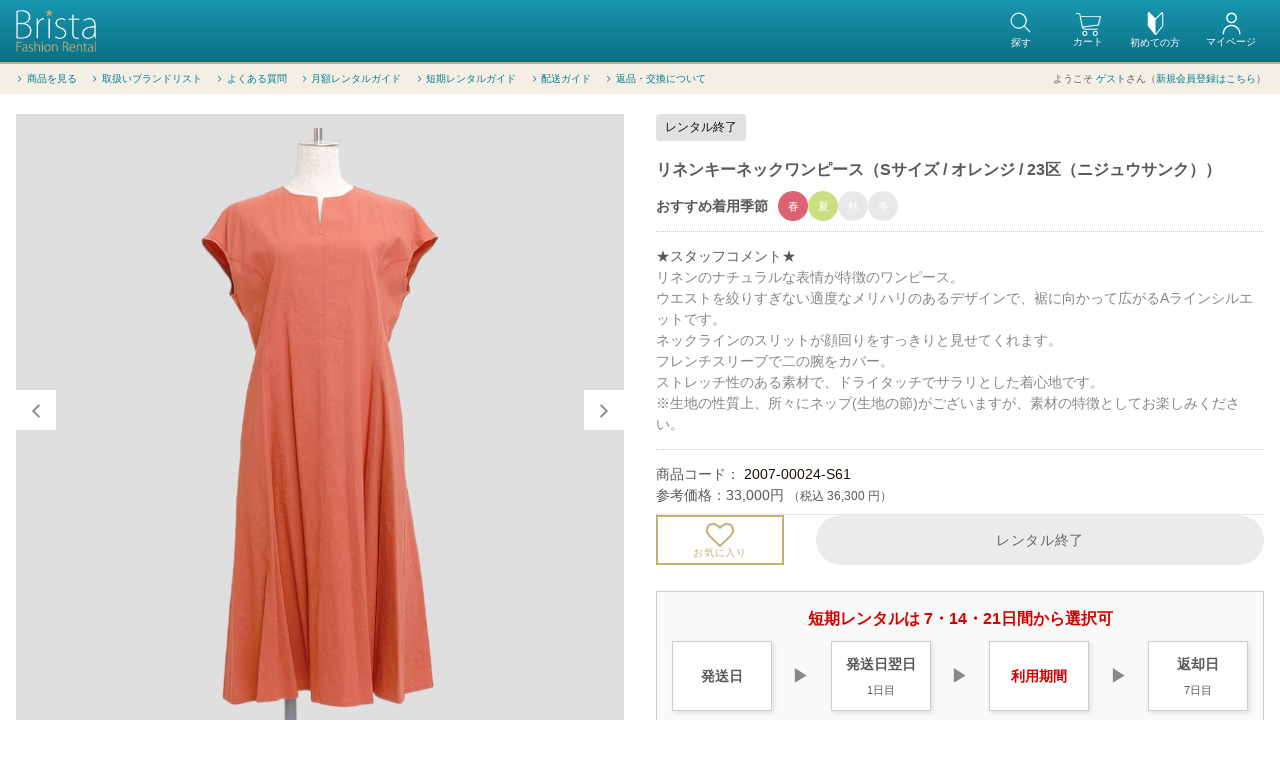

--- FILE ---
content_type: text/html; charset=UTF-8
request_url: https://www.brista.co/products/detail/8305?tab=1
body_size: 316904
content:
<!doctype html>
<html lang="ja">
<head>
<meta charset="utf-8">
<meta http-equiv="X-UA-Compatible" content="IE=edge">
<meta name="format-detection" content="telephone=no">
<meta name="sitelock-site-verification" content="7634" />
<title>リネンキーネックワンピース（Sサイズ / オレンジ / 23区（ニジュウサンク）） / 【公式】Brista（ブリスタ）-洋服サブスク・レンタル</title>
			<meta name="keywords" content="リネンキーネックワンピース（Sサイズ / オレンジ / 23区（ニジュウサンク））,ファッションレンタル,季節から選ぶ,夏,ファッションレンタル,ワンピース,ドレス,レンタル,月額ファッションレンタル">
		<meta name="description" content="【【公式】Brista（ブリスタ）-洋服サブスク・レンタル】リネンキーネックワンピース（Sサイズ / オレンジ / 23区（ニジュウサンク）） / 23区（ニジュウサンク）のワンピースをレンタル・ご購入ができます。">
            <meta name="robots" content="noindex">
    <meta name="viewport" content="width=device-width, initial-scale=1, user-scalable=yes">
<link rel="icon" href="/template/brista/img/common/favicon.ico">
<!-- Font Awesome CDN -->
<link href="https://maxcdn.bootstrapcdn.com/font-awesome/4.7.0/css/font-awesome.min.css" rel="stylesheet" integrity="sha384-wvfXpqpZZVQGK6TAh5PVlGOfQNHSoD2xbE+QkPxCAFlNEevoEH3Sl0sibVcOQVnN" crossorigin="anonymous">
<!-- CSS -->
<link rel="stylesheet" href="/template/brista/css/style.css?v=3.0.14&t=20260122010759">
<link rel="stylesheet" href="/template/brista/css/slick.css?v=3.0.14">
<link rel="stylesheet" href="/template/brista/css/default.css?v=3.0.14">
<!-- for original theme CSS -->

<script src="https://ajax.googleapis.com/ajax/libs/jquery/1.11.3/jquery.min.js"></script>
<script>window.jQuery || document.write('<script src="/template/brista/js/vendor/jquery-1.11.3.min.js?v=3.0.14"><\/script>')</script>

            <!-- ▼Adwordsコンバージョン -->
            <!-- Global site tag (gtag.js) - Google AdWords: 944252198 -->
<script async src="https://www.googletagmanager.com/gtag/js?id=AW-944252198"></script>
<script>
  window.dataLayer = window.dataLayer || [];
  function gtag(){dataLayer.push(arguments);}
  gtag('js', new Date());

  gtag('config', 'AW-944252198');
</script>


        <!-- ▲Adwordsコンバージョン -->
    <!-- ▼ヤフーコンバージョンタグ -->
            
        <!-- ▲ヤフーコンバージョンタグ -->
    <!-- ▼afbタグ（LP） -->
            <script>
if (!window.afblpcvLpConf) {
  window.afblpcvLpConf = [];
}
window.afblpcvLpConf.push({
  siteId: "81a8cd81"
});
</script>
<script src="https://t.afi-b.com/jslib/lpcv.js?cid=81a8cd81&pid=w96866" async="async"></script>
        <!-- ▲afbタグ（LP） -->
    <!-- ▼ホームアイコン -->
            <link rel="apple-touch-icon" sizes="180x180" href="/template/brista/img/icon/apple-touch-icon-180x180.png">
<link rel="icon" type="image/png" sizes="192x192" href="/template/brista/img/icon/android-touch-192x192.png">
<link rel="icon" type="image/png" sizes="128x128" href="/template/brista/img/icon/android-chrome-128x128.png">
        <!-- ▲ホームアイコン -->

    
<!-- Google Tag Manager -->
<script>(function(w,d,s,l,i){w[l]=w[l]||[];w[l].push({'gtm.start':
new Date().getTime(),event:'gtm.js'});var f=d.getElementsByTagName(s)[0],
j=d.createElement(s),dl=l!='dataLayer'?'&l='+l:'';j.async=true;j.src=
'https://www.googletagmanager.com/gtm.js?id='+i+dl;f.parentNode.insertBefore(j,f);
})(window,document,'script','dataLayer','GTM-N42LP28');</script>
<!-- End Google Tag Manager -->
<!-- Global site tag (gtag.js) - Google Analytics -->
<script async src="https://www.googletagmanager.com/gtag/js?id=UA-67071934-1"></script>
<script>
  window.dataLayer = window.dataLayer || [];
  function gtag(){dataLayer.push(arguments);}
  gtag('js', new Date());

  gtag('config', 'UA-67071934-1');
</script>
<!-- Google tag (gtag.js) -->
<script async src="https://www.googletagmanager.com/gtag/js?id=G-779LRS4QHB"></script>
<script>
  window.dataLayer = window.dataLayer || [];
  function gtag(){dataLayer.push(arguments);}
  gtag('js', new Date());

  gtag('config', 'G-779LRS4QHB');
</script>

<!-- Facebook Pixel Code -->
<script>
!function(f,b,e,v,n,t,s){if(f.fbq)return;n=f.fbq=function(){n.callMethod?
n.callMethod.apply(n,arguments):n.queue.push(arguments)};if(!f._fbq)f._fbq=n;
n.push=n;n.loaded=!0;n.version='2.0';n.queue=[];t=b.createElement(e);t.async=!0;
t.src=v;s=b.getElementsByTagName(e)[0];s.parentNode.insertBefore(t,s)}(window,
document,'script','https://connect.facebook.net/en_US/fbevents.js');
fbq('init', '1914549125533685');
fbq('track', 'PageView');
</script>
<noscript><img height="1" width="1" style="display:none"
src="https://www.facebook.com/tr?id=1914549125533685&ev=PageView&noscript=1"
/></noscript>
<!-- DO NOT MODIFY -->
<!-- End Facebook Pixel Code -->
<!-- User Heat Tag -->
<script type="text/javascript">
(function(add, cla){window['UserHeatTag']=cla;window[cla]=window[cla]||function(){(window[cla].q=window[cla].q||[]).push(arguments)},window[cla].l=1*new Date();var ul=document.createElement('script');var tag = document.getElementsByTagName('script')[0];ul.async=1;ul.src=add;tag.parentNode.insertBefore(ul,tag);})('//uh.nakanohito.jp/uhj2/uh.js', '_uhtracker');_uhtracker({id:'uhAA0FDu6S'});
</script>
<!-- End User Heat Tag -->
<!-- Clarity Tag -->
<script type="text/javascript">
    (function(c,l,a,r,i,t,y){
        c[a]=c[a]||function(){(c[a].q=c[a].q||[]).push(arguments)};
        t=l.createElement(r);t.async=1;t.src="https://www.clarity.ms/tag/"+i;
        y=l.getElementsByTagName(r)[0];y.parentNode.insertBefore(t,y);
    })(window, document, "clarity", "script", "ldc41rzrek");
</script>
<!-- End Clarity Tag -->
</head>
<body id="page_product_detail" class="product_page">
<div id="wrapper">
    <header id="header">
        <div class="container-fluid inner">
                                                            <!-- ▼ロゴ -->
            <h1 class="header_copy">リネンキーネックワンピース（Sサイズ / オレンジ / 23区（ニジュウサンク））<br><br></h1>

<div class="header_logo_area">
    <div class="header_logo"><a href="https://www.brista.co/"><img src="/template/brista/img/common/logo.png" alt="【公式】Brista（ブリスタ）-洋服サブスク・レンタル"></a></div>
</div>
        <!-- ▲ロゴ -->
    <!-- ▼カゴの中 -->
                        <p class="clearfix header-beginner">
    <a href="/user_data/beginnerguide">
        <svg class="cb cb-beginner"><use xlink:href="#cb-beginner"></use></svg>
        <span class="icon_text">初めての方</span>
    </a>
</p>
<div id="cart_area" class="signout">
    <p class="clearfix cart-trigger">
        <a href="#cart">
            <svg class="cb cb-shopping-cart"><use xlink:href="#cb-shopping-cart" /></svg>
            <span class="icon_text">カート</span>
            <svg class="cb cb-close">
                <use xlink:href="#cb-close"/>
            </svg>
        </a>
</p>
    <div id="cart" class="cart">
        <div class="inner">
                                                <div class="cart_in_item_area">
                        </div>
                                        <div class="btn_area">
                    <div class="message">
                        <p class="errormsg bg-danger">
                            現在カート内に<br>商品はございません。
                        </p>
                    </div>
                </div>
                    </div>
    </div>
</div>
                <!-- ▲カゴの中 -->
    <!-- ▼ログイン -->
                        
    <style>
    @media screen and (min-width:768px){
        #cart_area p.cart-trigger{right: 0!important;}
        #header .header-beginner {
            position: absolute;
            right: 100px;
        }
        #cart_area p.cart-trigger {
            right: 50px !important;
        }
        .header_bottom_area {
            right: 230px !important;
        }
    }
    </style>

    <div id="member" class="member">
        <ul class="member_link clearfix">
            <li class="mypage">
                <a href="/mypage" title="マイページ">
                    <svg version="1.1" id="レイヤー_1" focusable="false"
	 xmlns="http://www.w3.org/2000/svg" xmlns:xlink="http://www.w3.org/1999/xlink" x="0px" y="0px" viewBox="0 0 19.5 24"
	 style="enable-background:new 0 0 19.5 24;" xml:space="preserve" class="cb cb-member iconsvg">
<path d="M17.7,22.5c-0.3,0-0.7-0.3-0.7-0.7c0-4-3.2-7.2-7.2-7.2s-7.2,3.2-7.2,7.2c0,0.3-0.3,0.7-0.7,0.7s-0.7-0.3-0.7-0.7
	c0-4.7,3.8-8.6,8.6-8.6s8.6,3.8,8.6,8.6C18.3,22.3,18,22.5,17.7,22.5z M9.8,11.7c-2.8,0-5.1-2.3-5.1-5.1s2.2-5.1,5.1-5.1
	s5.1,2.3,5.1,5.1S12.6,11.7,9.8,11.7z M9.8,2.9C7.7,2.9,6,4.6,6,6.6s1.7,3.8,3.8,3.8s3.8-1.7,3.8-3.8S11.8,2.9,9.8,2.9z"/>
</svg>
                    <span class="icon_text">マイページ</span>
                </a>
            </li>
                                    <li class="favorite sp">
                <a href="#" title="検索" data-toggle="modal" data-target="#searchModal">
                    <svg class="cb cb-search iconsvg"><use xlink:href="#cb-search" /></svg><span class="icon_text">探す</span>
                </a>
            </li>
        </ul>
    </div>

                <!-- ▲ログイン -->
    <!-- ▼商品検索 -->
                        <div class="drawer_block pc header_bottom_area">
<ul class="search_area">
	<li class="searchboxpc sp">
	    <div id="search" class="search">
	    	<h2 class="sp ttl_d">商品検索</h2>
	        <form method="get" id="searchform" action="/products/list">
	            <div class="search_inner">
	                <div class="input_search clearfix">
	                    <input type="search" id="name" name="name" maxlength="50" placeholder="キーワードから探す" class="form-control" />
	                    <button type="submit" class="bt_search">
	                        <svg class="cb cb-search"><use xlink:href="#cb-search" data-gtm-click="#探す" /></svg>
	                    </button>
	                </div>
	            </div>
	            <div class="extra-form">
	                	                    	                	                    	                	            </div>
	        </form>
	    </div>
	</li>
	<li class="pc">
		<div class="searchModal_btnarea" data-toggle="modal" data-target="#searchModal" >
		    <a href="javascript:void(0)"><svg class="cb cb-search iconsvg"><use xlink:href="#cb-search" /></svg><span class="icon_text">探す</span></a>
        </div>
	</li>
</ul>
</div>


<div class="haeder_nav_wrap_inner">
	<div class="haeder_nav_wrap_flex">
		<div class="pc drawer_block_row">
			<ul class="text_l drawer_in_menu">
				<li><a href="/products/list?category_id=1"><i class="fa fa-angle-right fa-fw" aria-hidden="true"></i>商品を見る</a></li>
				<!--<li><a href="/#step"><i class="fa fa-angle-right fa-fw" aria-hidden="true"></i>ご利用ステップ</a></li>
				<li><a href="/#plan"><i class="fa fa-angle-right fa-fw" aria-hidden="true"></i>ご利用プランについて</a></li>-->
				<li><a href="/user_data/brandlist"><i class="fa fa-angle-right fa-fw" aria-hidden="true"></i>取扱いブランドリスト</a></li>
				<li><a href="/help/faq"><i class="fa fa-angle-right fa-fw" aria-hidden="true"></i>よくある質問</a></li>
				<li><a href="/user_data/serviceguide"><i class="fa fa-angle-right fa-fw" aria-hidden="true"></i>月額レンタルガイド</a></li>
				<li><a href="/user_data/spotrental"><i class="fa fa-angle-right fa-fw" aria-hidden="true"></i>短期レンタルガイド</a></li>
				<li><a href="/user_data/shipping"><i class="fa fa-angle-right fa-fw" aria-hidden="true"></i>配送ガイド</a></li>
				<li><a href="/user_data/exchange_return"><i class="fa fa-angle-right fa-fw" aria-hidden="true"></i>返品・交換について</a></li>
				<!--li><a href="https://insta.brista.co/corporationplan" target="_blank"><i class="fa fa-angle-right fa-fw" aria-hidden="true"></i>法人でお考えの方へ</a></li-->
							</ul>
		</div>
		<ul class="welcome">
							<li>ようこそ <a href="/mypage">ゲスト</a>さん（<a href="/entry" target="_blank">新規会員登録はこちら</a>）</li>
					</ul>
	</div>
</div>
                <!-- ▲商品検索 -->

                                                    <p id="btn_menu"><a class="nav-trigger" href="#nav">メニュー<span></span></a></p>
        </div>
    </header>
    <div class="haeder_nav_wrap"></div>

    <div id="contents" class="theme_main_only">

        <div id="contents_top">
                                            </div>

        <div class="container-fluid inner">
                                    
            <div id="main">
                                                
                <div id="main_middle">
                    <link rel="stylesheet" href="/template/brista/js/lightbox/lightbox.css">
    
    <!-- ▼item_detail▼ -->
    <div id="item_detail">
        <div id="detail_wrap" class="row">
            <!--★画像★-->
            <div id="item_photo_area" class="col-sm-6">
                <div id="detail_image_box__slides">
                    <div class="slides">
                                                                                <div id="detail_image_box__item--1"><a href="/upload/save_image/2007/2007-00024-61_10_1.jpg" data-lightbox="roadtrip"><img src="/upload/save_image/2007/2007-00024-61_10_1.jpg" alt="リネンキーネックワンピース（Sサイズ / オレンジ / 23区（ニジュウサンク））"></a></div>
                                                        <div id="detail_image_box__item--2"><a href="/upload/save_image/2007/2007-00024-61_10_2.jpg" data-lightbox="roadtrip"><img src="/upload/save_image/2007/2007-00024-61_10_2.jpg" alt="リネンキーネックワンピース（Sサイズ / オレンジ / 23区（ニジュウサンク））"></a></div>
                                                        <div id="detail_image_box__item--3"><a href="/upload/save_image/2007/2007-00024-61_10_3.jpg" data-lightbox="roadtrip"><img src="/upload/save_image/2007/2007-00024-61_10_3.jpg" alt="リネンキーネックワンピース（Sサイズ / オレンジ / 23区（ニジュウサンク））"></a></div>
                                                        <div id="detail_image_box__item--4"><a href="/upload/save_image/2007/2007-00024-61_10_4.jpg" data-lightbox="roadtrip"><img src="/upload/save_image/2007/2007-00024-61_10_4.jpg" alt="リネンキーネックワンピース（Sサイズ / オレンジ / 23区（ニジュウサンク））"></a></div>
                                                        <div id="detail_image_box__item--5"><a href="/upload/save_image/2007/2007-00024-61_20_1.jpg" data-lightbox="roadtrip"><img src="/upload/save_image/2007/2007-00024-61_20_1.jpg" alt="リネンキーネックワンピース（Sサイズ / オレンジ / 23区（ニジュウサンク））"></a></div>
                                                                        </div>
                    <div class="slider-nav"></div>
                </div>
            <p>色味はトルソー画像でご確認ください。<br>※ご注意：パソコン環境によって、実際の色味と多少異なる場合がございます。</p>
            <!--p style="margin-top:10px;">※トルソー着用サイズは、Mサイズとなっております。（Mサイズがない商品の場合、商品サイズをご確認下さい）</p-->
            </div>

            <section id="item_detail_area" class="col-sm-6">

                                    <!--▼商品タグ-->
                    <div id="product_tag_box" class="product_tag">
                                                    <span id="product_tag_box__product_tag--1" class="product_tag_list">レンタル終了</span>
                                            </div>
                    <!--▲商品タグ-->
                                <!--★商品名★-->
                <h3 id="detail_description_box__name" class="item_name_detail">リネンキーネックワンピース（Sサイズ / オレンジ / 23区（ニジュウサンク））</h3>

                <!-- おすすめ着用季節 -->
                <p class="product_season"><span class="dec_tit">おすすめ着用季節</span>
                    <span id="product_season_spring" class="product_season_list spring1"><span class="dec_txt">春</span></span>
                    <span id="product_season_summer" class="product_season_list summer1"><span class="dec_txt">夏</span></span>
                    <span id="product_season_fall" class="product_season_list fall0"><span class="dec_txt">秋</span></span>
                    <span id="product_season_winter" class="product_season_list winter0"><span class="dec_txt">冬</span></span>
                </p>
                

                                <div id="detail_not_stock_box__comment" class="row">
                    <p class="col-xs-12">★スタッフコメント★<br><span class="dec_cmt_txt">リネンのナチュラルな表情が特徴のワンピース。<br>ウエストを絞りすぎない適度なメリハリのあるデザインで、裾に向かって広がるAラインシルエットです。<br>ネックラインのスリットが顔回りをすっきりと見せてくれます。<br>フレンチスリーブで二の腕をカバー。<br>ストレッチ性のある素材で、ドライタッチでサラリとした着心地です。<br>※生地の性質上、所々にネップ(生地の節)がございますが、素材の特徴としてお楽しみください。</span></p>
                </div>

                <div id="detail_description_box__body" class="item_detail">

                                        <p id="detail_description_box__item_range_code" class="item_code">商品コード： <a href="https://www.brista.co/products/list?name=2007-00024&orderby=6"><span id="item_code_default">2007-00024-S61</span></a> </p>
                    
                                                                <p id="detail_description_box__normal_price" class="normal_price">参考価格：<span class="price01_default">33,000円</span> <span class="small">（税込 36,300 円）</span></p>
                                      
					
                    <form action="?tab=1" method="post" id="form1" name="form1">
                        <!--▼買い物かご-->
                        <div id="detail_cart_box" class="cart_area rental_cart_box">
                                                                                                                                <div id="detail_cart_box__button_area" class="btn_area row">
                                                                                    <ul id="detail_cart_box__favorite_button" class="col-xs-3">
                                                                                                    <li class="btn-favorite"><button type="button" id="favorite" class="btn btn-info btn-block prevention-btn prevention-mask"><i class="fa fa-heart-o fa-2x" aria-hidden="true"></i><span>お気に入り</span></button></li>
                                                                                            </ul>
                                                                                <ul class="col-xs-9">
                                            <li class="">
                                                                                                            <button type="button" class="btn btn-sold btn-block" disabled="disabled">レンタル終了</button>
                                                                                                </li>
                                        </ul>
                                    </div>
                                                                                        
                        <!--短期レンタルの流れ-->
            <div class="rental-container">
                <div class="rental-header">短期レンタルは 7・14・21日間から選択可</div>
                <div class="rental-steps">
                    <div class="step">
                        <strong>発送日</strong>
                    </div>
                    <div class="arrow">▶</div>
                    <div class="step">
                        <strong>発送日<br class="sp">翌日</strong><br><small>1日目</small>
                    </div>
                    <div class="arrow">▶</div>
                    <div class="step">
                        <strong><span style="color: #d40000;">利用<br class="sp">期間</span></strong>
                    </div>
                    <div class="arrow">▶</div>
                    <div class="step">
                        <strong>返却日</strong><br><small>7日目</small>
                    </div>
                </div>
                <div class="note">＊営業日<span>午前9時</span>までの注文で即日発送（土日祝除く）<br>
                    ＊レンタル期間は<span>発送日翌日を1日目</span>として計算します。<br>
                    ＊<span>７～60日先までお届け日指定</span>ができます。<br>
（※お届日指定の場合はお届け日を1日目として計算）<br>
                    ＊返却日は、お客様が運送会社やコンビニに商品をお渡しいただく日です。<br>
                    ＊返却日までに引き渡しをお願いします（当社必着日ではございません）
                </div>
            </div>
            <!--短期レンタルの流れ-->
            


                                                    <!--▲買い物かご-->
                        <div style="display: none;"><div style="display: none"><input type="hidden" id="mode" name="mode" /></div><div style="display: none"><input type="hidden" id="product_id" name="product_id" value="8305" /></div><div style="display: none"><input type="hidden" id="product_class_id" name="product_class_id" value="19624" /></div><div style="display: none"><input type="hidden" id="_token" name="_token" value="zZyvTFYv3wIdKAZ9f8nWVFs1Js6nF6Lfa788QzZ1iEQ" /></div></div>
                        </div>
                    </form>

                    
                                        <p id="detail_not_stock_box__description_detail" class="item_comment"><img src="/siteimage/n/brand_2007_notes.jpg"></p>

                    <div class="detail_size">
                    <div class="row">
	                    <div class="col-xs-6">
		                    		                    <table class="table">
			                    <tr>
				                    <th colspan="2" class="text_c">商品サイズ</th>
			                    </tr>
			                    <tr>
				                    <th class="active">身幅</th>
				                    <td class="text_r">46.0cm</td>
			                    </tr>
			                    <tr>
				                    <th class="active">ウエスト幅</th>
				                    <td class="text_r">42.5cm</td>
			                    </tr>
			                    <tr>
				                    <th class="active">ヒップ幅</th>
				                    <td class="text_r">51.0cm</td>
			                    </tr>
			                    <tr>
				                    <th class="active">総丈</th>
				                    <td class="text_r">107.0cm</td>
			                    </tr>
                                <tr>
                                    <th class="active" width="50%">肩幅</th>
                                    <td class="text_r">50.0cm</td>
                                </tr>
                                <tr>
                                    <th class="active">袖丈</th>
                                    <td class="text_r">-</td>
                                </tr>
			                    <tr>
				                    <th class="active">後ろ丈</th>
				                    <td class="text_r">-</td>
			                    </tr>
			                    <tr>
				                    <th class="active">裄丈</th>
				                    <td class="text_r">-</td>
			                    </tr>
                                <tr>
                                    <th class="active">股下</th>
                                    <td class="text_r">-</td>
                                </tr>
                                <tr>
                                    <th class="active">詳細サイズ</th>
                                    <td class="text_r">胸元:10.5cm</td>
                                </tr>
		                    </table>
	                    	                    </div>
                                                	                    <div class="col-xs-6">
		                    <table class="table">
			                    <tr>
				                    <th colspan="2" class="text_c">お気に入りサイズ</th>
			                    </tr>
			                    <tr>
			                        <th class="active" width="50%">身幅</th>
				                    <td class="text_r">-</td>
			                    </tr>
			                    <tr>
			                        <th class="active">ウエスト幅</th>
				                    <td class="text_r">-</td>
			                    </tr>
			                    <tr>
			                        <th class="active">ヒップ幅</th>
				                    <td class="text_r">-</td>
			                    </tr>
			                    <tr>
			                        <th class="active">総丈</th>
				                    <td class="text_r">-</td>
			                    </tr>
		                    </table>
		                    <p class="link-info"><a href="/mypage/change">マイページ</a>より、レンタルされたお気に入りの商品のサイズをご登録をいただくと、サイズ比較ができます。</p>
	                    </div>
                    </div>

                    <div class="mb20 dec_txt">
                        <div class="mb10">
※詳細サイズの単位はすべて(cm)になっております。<br>
                            ※採寸は、平置き採寸をしております。<br>
                            ※身幅、ウエストは（上記サイズ×2）- (3～4㎝)<br>
                            　ヒップは（上記サイズ×2）- (5～10㎝)<br>
                            　がヌード寸法の目安となります。<br>
                            ※ブランド表記サイズとは異なりますのでご注意ください。
                        </div>
												<div class="">
	                        <div id="size_guide_open" class="btn btn-default"><a href="/user_data/sizeguide" target="_blank">サイズガイド・スカート丈目安</a></div>
						</div>

                    </div>

                    </div>
                                        <table class="table">
	                    <tr>
		                    <th class="active" width="30%">ポケット</th>
		                    <td>あり</td>
	                    </tr>
	                    <tr>
		                    <th class="active">裏地</th>
		                    <td>なし</td>
	                    </tr>
	                    <tr>
		                    <th class="active">伸縮性</th>
		                    <td>あり</td>
	                    </tr>
	                    <tr>
		                    <th class="active">透け感</th>
		                    <td>なし</td>
	                    </tr>
	                    <tr>
		                    <th class="active">素材</th>
		                    <td>麻59％レーヨン38％ポリウレタン3％</td>
	                    </tr>
	                </table>
	                <table class="table">
	                    <tr>
		                    <th class="active" width="30%">ブランド</th>
		                    <td>23区（ニジュウサンク）</td>
	                    </tr>
	                    <tr>
		                    <th class="active">ブランド表示カラー</th>
		                    <td>オレンジ</td>
	                    </tr>
	                    <tr>
		                    <th class="active">ブランド表示サイズ</th>
		                    <td>36</td>
	                    </tr>
	                    </table>

                                        <div id="relative_category_box" class="relative_cat">
                        <p>関連カテゴリ</p>
                                                                                    <ol id="relative_category_box__relative_category--8305_1">
                                                                    </ol>
                                                                                                                <ol id="relative_category_box__relative_category--8305_2">
                                                                    </ol>
                                                                                                                <ol id="relative_category_box__relative_category--8305_3">
                                                                    </ol>
                                                                                                                <ol id="relative_category_box__relative_category--8305_4">
                                                                    </ol>
                                                                                                                <ol id="relative_category_box__relative_category--8305_5">
                                                                    </ol>
                                                                                                                <ol id="relative_category_box__relative_category--8305_6">
                                                                    </ol>
                                                                                                                <ol id="relative_category_box__relative_category--8305_7">
                                                                    </ol>
                                                                                                                <ol id="relative_category_box__relative_category--8305_8">
                                                                                                                        <li><a id="relative_category_box__relative_category--8305_8_1" href="https://www.brista.co/products/list?category_id=1">ファッションレンタル</a></li>
                                                                                    <li><a id="relative_category_box__relative_category--8305_8_2" href="https://www.brista.co/products/list?category_id=2">シーン（場面）から選ぶ</a></li>
                                                                                    <li><a id="relative_category_box__relative_category--8305_8_8" href="https://www.brista.co/products/list?category_id=8">セミナー参加</a></li>
                                                                                                            </ol>
                                                                                                                <ol id="relative_category_box__relative_category--8305_9">
                                                                                                                        <li><a id="relative_category_box__relative_category--8305_9_1" href="https://www.brista.co/products/list?category_id=1">ファッションレンタル</a></li>
                                                                                    <li><a id="relative_category_box__relative_category--8305_9_2" href="https://www.brista.co/products/list?category_id=2">シーン（場面）から選ぶ</a></li>
                                                                                    <li><a id="relative_category_box__relative_category--8305_9_13" href="https://www.brista.co/products/list?category_id=13">デイリー</a></li>
                                                                                                            </ol>
                                                                                                                <ol id="relative_category_box__relative_category--8305_10">
                                                                                                                        <li><a id="relative_category_box__relative_category--8305_10_1" href="https://www.brista.co/products/list?category_id=1">ファッションレンタル</a></li>
                                                                                    <li><a id="relative_category_box__relative_category--8305_10_3" href="https://www.brista.co/products/list?category_id=3">サイズから選ぶ</a></li>
                                                                                    <li><a id="relative_category_box__relative_category--8305_10_17" href="https://www.brista.co/products/list?category_id=17">Sサイズ</a></li>
                                                                                                            </ol>
                                                                                                                <ol id="relative_category_box__relative_category--8305_11">
                                                                                                                        <li><a id="relative_category_box__relative_category--8305_11_1" href="https://www.brista.co/products/list?category_id=1">ファッションレンタル</a></li>
                                                                                    <li><a id="relative_category_box__relative_category--8305_11_4" href="https://www.brista.co/products/list?category_id=4">デザインから選ぶ</a></li>
                                                                                    <li><a id="relative_category_box__relative_category--8305_11_25" href="https://www.brista.co/products/list?category_id=25">フレア</a></li>
                                                                                                            </ol>
                                                                                                                <ol id="relative_category_box__relative_category--8305_12">
                                                                                                                        <li><a id="relative_category_box__relative_category--8305_12_1" href="https://www.brista.co/products/list?category_id=1">ファッションレンタル</a></li>
                                                                                    <li><a id="relative_category_box__relative_category--8305_12_5" href="https://www.brista.co/products/list?category_id=5">色から選ぶ</a></li>
                                                                                    <li><a id="relative_category_box__relative_category--8305_12_44" href="https://www.brista.co/products/list?category_id=44">イエロー・オレンジ（黄色）</a></li>
                                                                                                            </ol>
                                                                                                                <ol id="relative_category_box__relative_category--8305_13">
                                                                                                                        <li><a id="relative_category_box__relative_category--8305_13_1" href="https://www.brista.co/products/list?category_id=1">ファッションレンタル</a></li>
                                                                                    <li><a id="relative_category_box__relative_category--8305_13_6" href="https://www.brista.co/products/list?category_id=6">丈から選ぶ</a></li>
                                                                                    <li><a id="relative_category_box__relative_category--8305_13_53" href="https://www.brista.co/products/list?category_id=53">ひざ下(着丈96-115cm)</a></li>
                                                                                                            </ol>
                                                                                                                <ol id="relative_category_box__relative_category--8305_14">
                                                                    </ol>
                                                                                                                <ol id="relative_category_box__relative_category--8305_15">
                                                                                                                        <li><a id="relative_category_box__relative_category--8305_15_1" href="https://www.brista.co/products/list?category_id=1">ファッションレンタル</a></li>
                                                                                    <li><a id="relative_category_box__relative_category--8305_15_7" href="https://www.brista.co/products/list?category_id=7">ブランドから選ぶ</a></li>
                                                                                    <li><a id="relative_category_box__relative_category--8305_15_60" href="https://www.brista.co/products/list?category_id=60">ブランド　その他</a></li>
                                                                                    <li><a id="relative_category_box__relative_category--8305_15_265" href="https://www.brista.co/products/list?category_id=265">23区（ニジュウサンク）</a></li>
                                                                                                            </ol>
                                                                                                                <ol id="relative_category_box__relative_category--8305_16">
                                                                                                                        <li><a id="relative_category_box__relative_category--8305_16_1" href="https://www.brista.co/products/list?category_id=1">ファッションレンタル</a></li>
                                                                                    <li><a id="relative_category_box__relative_category--8305_16_4" href="https://www.brista.co/products/list?category_id=4">デザインから選ぶ</a></li>
                                                                                    <li><a id="relative_category_box__relative_category--8305_16_270" href="https://www.brista.co/products/list?category_id=270">無地</a></li>
                                                                                                            </ol>
                                                                                                                <ol id="relative_category_box__relative_category--8305_17">
                                                                    </ol>
                                                                                                                <ol id="relative_category_box__relative_category--8305_18">
                                                                                                                        <li><a id="relative_category_box__relative_category--8305_18_1" href="https://www.brista.co/products/list?category_id=1">ファッションレンタル</a></li>
                                                                                    <li><a id="relative_category_box__relative_category--8305_18_342" href="https://www.brista.co/products/list?category_id=342">袖丈から選ぶ</a></li>
                                                                                    <li><a id="relative_category_box__relative_category--8305_18_344" href="https://www.brista.co/products/list?category_id=344">一分袖</a></li>
                                                                                                            </ol>
                                                                                                                <ol id="relative_category_box__relative_category--8305_19">
                                                                                                                        <li><a id="relative_category_box__relative_category--8305_19_1" href="https://www.brista.co/products/list?category_id=1">ファッションレンタル</a></li>
                                                                                    <li><a id="relative_category_box__relative_category--8305_19_342" href="https://www.brista.co/products/list?category_id=342">袖丈から選ぶ</a></li>
                                                                                    <li><a id="relative_category_box__relative_category--8305_19_345" href="https://www.brista.co/products/list?category_id=345">半袖</a></li>
                                                                                                            </ol>
                                                                                                                <ol id="relative_category_box__relative_category--8305_20">
                                                                    </ol>
                                                                                                                <ol id="relative_category_box__relative_category--8305_21">
                                                                                                                        <li><a id="relative_category_box__relative_category--8305_21_1" href="https://www.brista.co/products/list?category_id=1">ファッションレンタル</a></li>
                                                                                    <li><a id="relative_category_box__relative_category--8305_21_349" href="https://www.brista.co/products/list?category_id=349">種類から選ぶ</a></li>
                                                                                    <li><a id="relative_category_box__relative_category--8305_21_353" href="https://www.brista.co/products/list?category_id=353">ワンピース</a></li>
                                                                                                            </ol>
                                                                                                                <ol id="relative_category_box__relative_category--8305_22">
                                                                    </ol>
                                                                                                                <ol id="relative_category_box__relative_category--8305_23">
                                                                                                                        <li><a id="relative_category_box__relative_category--8305_23_1" href="https://www.brista.co/products/list?category_id=1">ファッションレンタル</a></li>
                                                                                    <li><a id="relative_category_box__relative_category--8305_23_455" href="https://www.brista.co/products/list?category_id=455">季節から選ぶ</a></li>
                                                                                    <li><a id="relative_category_box__relative_category--8305_23_456" href="https://www.brista.co/products/list?category_id=456">春</a></li>
                                                                                                            </ol>
                                                                                                                <ol id="relative_category_box__relative_category--8305_24">
                                                                                                                        <li><a id="relative_category_box__relative_category--8305_24_1" href="https://www.brista.co/products/list?category_id=1">ファッションレンタル</a></li>
                                                                                    <li><a id="relative_category_box__relative_category--8305_24_455" href="https://www.brista.co/products/list?category_id=455">季節から選ぶ</a></li>
                                                                                    <li><a id="relative_category_box__relative_category--8305_24_457" href="https://www.brista.co/products/list?category_id=457">夏</a></li>
                                                                                                            </ol>
                                                                        </div>
                    
                    			        			        <div id="sub_area" class="row">
			            <div class="col-sm-12">
			                <div id="detail_free_box__freearea" class="freearea"><div class="itemdetailimg"><img src="https://www.brista.co/upload/save_image/2007/2007-00024-61_10_1.jpg" width="100%" ><br><img src="https://www.brista.co/upload/save_image/2007/2007-00024-61_10_2.jpg" width="100%" ><br><img src="https://www.brista.co/upload/save_image/2007/2007-00024-61_10_3.jpg" width="100%" ><br><img src="https://www.brista.co/upload/save_image/2007/2007-00024-61_10_4.jpg" width="100%" ><br><img src="https://www.brista.co/upload/save_image/2007/2007-00024-61_20_1.jpg" width="100%" ><br></div></div>
			            </div>
			        </div>
			        

<style type="text/css">
    #show_more {display: none;}
    #show_more_btn {
        text-decoration: underline;

    }
    .arrow_u {
        position: relative;
        display: inline-block;
        padding-left: 17px;
        color: #333;
        text-decoration: none;
    }
    .arrow_u:before {
        content: '';
        width: 8px;
        height: 8px;
        border: 0;
        border-bottom: solid 2px #333;
        border-right: solid 2px #333;
        position: absolute;
        top: 50%;
        left: 0;
        margin-top: -6px;
        transform: rotate(45deg);
    }

    #product_review_area {
        border-top: 1px solid #E8E8E8;
        padding-bottom: 0;
    }
    #product_review_area dl dt {
        padding: 16px 0;
        cursor: pointer;
    }
    #product_review_area dl dt.active .cb {
        transform: rotate(180deg);
    }
    #product_review_area dl dt .cb {
        position: absolute;
        right: 16px;
        top: 17px;
    }
    #product_review_area dl dd {
        padding-bottom: 0;
    }
    #product_review_area .review_btn {
        padding: 16px 0 0;
        text-align: center;
    }
    #product_review_area .review_btn a {
        margin: 0 auto;
        padding: 16px;
        width: 100%;
    }
    #product_review_area .review_list {
        padding: 8px 0;
    }
    #product_review_area .review_list li.list {
        padding: 16px;
    }
    #product_review_area .review_list p {
        margin: 0px 0;
    }
    #product_review_area .review_list .review_date {
        font-weight: bold;
    }
    #product_review_area .recommend_average {
        margin-left: 16px;
        color: #DE5D50;
    }
    #product_review_area .review_list .recommend_level {
        margin-left: 16px;
        color: #DE5D50;
    }
    #product_review_area .review_list .recommend_level.noname {
        margin-left: 0;
    }
    #product_review_area .review_list .recommend_name {
        margin-bottom: 10px;
    }
    
    @media only screen and (min-width: 768px) {
        #product_review_area {
            border-top: none;
            padding-bottom: 16px;
        }
        #product_review_area dl dt {
            padding: 16px;
        }
        #product_review_area dl dt .cb {
            position: absolute;
            right: 32px;
            top: 24px;
            font-size: 16px;
            font-size: 1.6rem;
        }
        #product_review_area dl dd {
            display: block;
            padding: 0 16px 0;
        }
        #product_review_area .review_btn {
            padding: 16px 0 0;
            text-align: center;
        }
        #product_review_area .review_btn a {
            width: auto;
            min-width: 350px;
        }
        #product_review_area .review_list li.list {
            padding: 16px;
        }
        #product_review_area .review_list p {
            margin: 0px 0;
        }
    }
</style>

<!--▼レビューエリア-->
<div id="product_review_area" class="row">
    <div class="col-sm-10 col-sm-offset-1">
        <div class="">
            <dl>
                                
                <dt class="heading02 sp">
                    レビュー一覧

                                    </dt>

                <dt class="heading02 pc active">
                    <span>レビュー一覧</span>
                    
                    
                </dt>
                <dd>
                                            <ul class="review_list">
                                                                                            <li class="list">
                                    <p class="review_date">
                                        
                                        <!--投稿者-->
                                                                                    <!--星の数-->
                                                                                                                                    <span class="recommend_level noname">
                                                        ★★★★☆

                                            </span>
                                                                            </p>
                                    
                                                                          <p>体型：スリム</p>
                                                                                                                <p>身長：151〜155 cm</p>
                                    
                                                                            <p>利用シーン：
                                                                                    ランチ・ディナー
                                                                                                                            </p>
                                    
                                    <!--レビューコメント-->
                                    <p>152センチ42キロ。写真では派手な色ですが、実物は落ち着いた色です。全体的に軽いので、サラッとした着心地です。</p>
                                </li>
                                                                                                                            <li class="list">
                                    <p class="review_date">
                                        
                                        <!--投稿者-->
                                                                                    <!--星の数-->
                                                                                                                                    <span class="recommend_level noname">
                                                        ★★★★☆

                                            </span>
                                                                            </p>
                                    
                                                                      
                                                                            <p>利用シーン：
                                                                                    通勤
                                                                                                                            </p>
                                    
                                    <!--レビューコメント-->
                                    <p>身長150センチ。少し長めでしたがラインが綺麗で、リネン 素材涼しくカラーも落ち着いたオレンジで周囲から好評でした。また借りたいです。</p>
                                </li>
                                                                                                                            <li class="list">
                                    <p class="review_date">
                                        
                                        <!--投稿者-->
                                                                                    <!--星の数-->
                                                                                                                                    <span class="recommend_level noname">
                                                        ★★★★★

                                            </span>
                                                                            </p>
                                    
                                                                      
                                                                            <p>利用シーン：
                                                                                    通勤
                                            、                                                                                    旅行
                                            、                                                                                    ランチ・ディナー
                                                                                                                            </p>
                                    
                                    <!--レビューコメント-->
                                    <p>カジュアルなシーンで重宝しました。ヒールに合わせてもスニーカーでも可愛かったです。肌触りもさらっとしててよかった</p>
                                </li>
                                                                                    </ul>
                                    </dd>
            </dl>
                    </div>
        <div class="review_btn">
                            <a href="" class="btn btn-info" disabled="disabled">レビューを書く</a>
                <p class="text_c red">投稿にはログインが必要です<br>レビューを投稿すると<br>「100ポイント」プレゼント！（プラン会員のみ）</p>
                    </div>
    </div>
</div>
<!-- ▲レビューエリア -->



                </div>
                <!-- /.item_detail -->

            </section>
            <!--詳細ここまで-->
        </div>


    </div>
    <!-- ▲item_detail▲ -->
                </div>

                                                    <div id="main_bottom">
                            <!-- ▼最近チェックした商品 -->
                        
<!--最近チェックした商品-->

                <!-- ▲最近チェックした商品 -->
    <!-- ▼おすすめ商品グループ4 -->
                        <!-- ▼item_list▼ -->
<style>
.pickup_item .item_price {    color: #0070c0;    font-size: 14px;}
.pickup_item{margin-bottom:15px;}
</style>
<div id="recommend_group_item_list_1">
    <h2 class="head_ling01"><span>【販売商品】</span></h2>
    <div class="row item-sliders">
                    <div class="col-sm-3 col-xs-6">
                <div class="pickup_item">
                    <a href="https://www.brista.co/products/detail/8915">
                        <div class="item_photo"><img src="/upload/save_image/2357/2357-00050-41_10_1.jpg"></div>
                        <p class="item_comment">【SALE】エスニックペイズリースカーフ（Fサイズ / ネイビー / COOCO（クーコ））
2357-00050-F41</p>

                        <dl>
                            <dt class="item_name">【SALE】エスニックペイズリースカーフ（Fサイズ / ネイビー / COOCO（クーコ））</dt>
                            <dd class="item_price_Rec4">
                                                                    2,000 ポイント
                                                            </dd>
                        </dl>
                    </a>
                </div>
            </div>
                    <div class="col-sm-3 col-xs-6">
                <div class="pickup_item">
                    <a href="https://www.brista.co/products/detail/8912">
                        <div class="item_photo"><img src="/upload/save_image/2357/2357-00050-02_10_1.jpg"></div>
                        <p class="item_comment">2357-00050-F02</p>

                        <dl>
                            <dt class="item_name">【SALE】エスニックペイズリースカーフ（Fサイズ / ベージュ / COOCO（クーコ））</dt>
                            <dd class="item_price_Rec4">
                                                                    2,000 ポイント
                                                            </dd>
                        </dl>
                    </a>
                </div>
            </div>
                    <div class="col-sm-3 col-xs-6">
                <div class="pickup_item">
                    <a href="https://www.brista.co/products/detail/8914">
                        <div class="item_photo"><img src="/upload/save_image/2357/2357-00050-30_10_1.jpg"></div>
                        <p class="item_comment">2357-00050-F30</p>

                        <dl>
                            <dt class="item_name">【SALE】エスニックペイズリースカーフ（Fサイズ / グリーン / COOCO（クーコ））</dt>
                            <dd class="item_price_Rec4">
                                                                    2,000 ポイント
                                                            </dd>
                        </dl>
                    </a>
                </div>
            </div>
                    <div class="col-sm-3 col-xs-6">
                <div class="pickup_item">
                    <a href="https://www.brista.co/products/detail/8913">
                        <div class="item_photo"><img src="/upload/save_image/2357/2357-00050-70_10_1.jpg"></div>
                        <p class="item_comment">2357-00050-F70</p>

                        <dl>
                            <dt class="item_name">【SALE】エスニックペイズリースカーフ（Fサイズ / レッド / COOCO（クーコ））</dt>
                            <dd class="item_price_Rec4">
                                                                    2,000 ポイント
                                                            </dd>
                        </dl>
                    </a>
                </div>
            </div>
                    <div class="col-sm-3 col-xs-6">
                <div class="pickup_item">
                    <a href="https://www.brista.co/products/detail/8416">
                        <div class="item_photo"><img src="/upload/save_image/2310/2310-00004-10_10_1.jpg"></div>
                        <p class="item_comment">ペチコート（Fサイズ / ブラック・ネイビー系 / Brista（ブリスタ））</p>

                        <dl>
                            <dt class="item_name">ペチコート（Fサイズ / ブラック・ネイビー系 / Brista（ブリスタ））</dt>
                            <dd class="item_price_Rec4">
                                                                    300 ポイント
                                                            </dd>
                        </dl>
                    </a>
                </div>
            </div>
                    <div class="col-sm-3 col-xs-6">
                <div class="pickup_item">
                    <a href="https://www.brista.co/products/detail/10730">
                        <div class="item_photo"><img src="/upload/save_image/2376/2376-00017-99_10_1.jpg"></div>
                        <p class="item_comment">2376-00017-M99</p>

                        <dl>
                            <dt class="item_name">ストッキング-Natural-（Mサイズ / ヌードベージュ / SABRINA（サブリナ））</dt>
                            <dd class="item_price_Rec4">
                                                                    600 ポイント
                                                            </dd>
                        </dl>
                    </a>
                </div>
            </div>
            </div>
</div>
<!-- ▲item_list▲ -->
                <!-- ▲おすすめ商品グループ4 -->
    <!-- ▼【トップ】カテゴリバナー -->
            <script type="text/javascript">
$(document).ready(function(){
	$('.footer_category_nav > li.cat_1 > ul').show();
	$('.footer_category_nav .toggle').click(function(){
		$(this).parent().toggleClass('open');
		$(this).next().slideToggle();
		return false;
	});
});
</script>

<div class="sp">
<h2 class="head_ling01"><span>Category</span></h2>
<div class="cate2_link_area pc">
	<div class="cate2_link"><a href="/products/list?category_id=3" class="cate2_icon1">サイズで探す</a></div>
	<div class="cate2_link"><a href="/products/list?category_id=455" class="cate2_icon10">季節から選ぶ</a></div>
	<div class="cate2_link"><a href="/products/list?category_id=5" class="cate2_icon5">色から選ぶ</a></div>
	<div class="cate2_link"><a href="/products/list?category_id=4" class="cate2_icon4">デザインから選ぶ</a></div>
	<div class="cate2_link"><a href="/products/list?category_id=342" class="cate2_icon8">袖丈から選ぶ</a></div>
	<div class="cate2_link"><a href="/products/list?category_id=6" class="cate2_icon2">丈から選ぶ</a></div>
	<div class="cate2_link"><a href="/products/list?category_id=2" class="cate2_icon3">場面(シーン)で探す</a></div>
	<div class="cate2_link"><a href="/products/list?category_id=7" class="cate2_icon6">ブランドから選ぶ</a></div>
</div>

<div class="sp">
<ul class="footer_category_nav clearfix">
<li class="cat cat_1 has-child">
	<ul>
        <li class="cat cat_2 has-child">
        <a href="#" class="toggle child-arrow cate2_icon9">種類から選ぶ</a>
        <ul>
			<li class="cat cat_353"><a href="/products/list?category_id=353">ワンピース</a></li>
			<li class="cat cat_351"><a href="/products/list?category_id=351">ジャケット</a></li>
			<li class="cat cat_663"><a href="/products/list?category_id=663">スーツ</a></li>
			<li class="cat cat_463"><a href="/products/list?category_id=463">セットアイテム</a></li>
			<li class="cat cat_627"><a href="/products/list?category_id=627">トップス</a></li>
			<li class="cat cat_628"><a href="/products/list?category_id=628">ボトムス</a></li>
			<li class="cat cat_352"><a href="/products/list?category_id=352">オールインワン</a></li>
			<li class="cat cat_639"><a href="/products/list?category_id=639">カーディガン・ベスト</a></li>
			<li class="cat cat_640"><a href="/products/list?category_id=640">コート</a></li>
			<li class="cat cat_641"><a href="/products/list?category_id=641">すべてのアウター</a></li>
			<li class="cat cat_472"><a href="/products/list?category_id=472">バッグ</a></li>
			<li class="cat cat_350"><a href="/products/list?category_id=350">ストール・ボレロ</a></li>
			<li class="cat cat_473"><a href="/products/list?category_id=473">パンスト・小物他</a></li>
        </ul>
    </li>
		<li class="cat has-child">
				<a href="#" class="toggle child-arrow cate2_icon1">サイズから選ぶ</a>
		<ul>
			<li class="cat"><a href="/products/list?category_id=16">XSサイズ</a></li>
			<li class="cat"><a href="/products/list?category_id=17">Sサイズ</a></li>
			<li class="cat"><a href="/products/list?category_id=18">Mサイズ</a></li>
			<li class="cat"><a href="/products/list?category_id=19">Lサイズ</a></li>
			<li class="cat"><a href="/products/list?category_id=269">XLサイズ</a></li>
			<li class="cat"><a href="/products/list?category_id=273">Fサイズ</a></li>
		</ul>
	</li>
    	<li class="cat cat_5 has-child">
				<a href="#" class="toggle child-arrow cate2_icon5">色から選ぶ</a>
		<ul>
			<li class="cat"><a href="/products/list?category_id=36">ホワイト・アイボリー</a></li>
			<li class="cat"><a href="/products/list?category_id=37">ブラック</a></li>
			<li class="cat"><a href="/products/list?category_id=38">グレー</a></li>
			<li class="cat"><a href="/products/list?category_id=39">ブラウン</a></li>
			<li class="cat"><a href="/products/list?category_id=40">ベージュ</a></li>
			<li class="cat"><a href="/products/list?category_id=41">グリーン</a></li>
			<li class="cat"><a href="/products/list?category_id=42">ブルー・ネイビー</a></li>
			<li class="cat"><a href="/products/list?category_id=43">パープル・ワイン・ボルドー</a></li>
			<li class="cat"><a href="/products/list?category_id=44">イエロー・オレンジ</a></li>
			<li class="cat"><a href="/products/list?category_id=45">ピンク</a></li>
			<li class="cat"><a href="/products/list?category_id=46">レッド</a></li>
			<li class="cat"><a href="/products/list?category_id=47">シルバー</a></li>
			<li class="cat"><a href="/products/list?category_id=48">ゴールド</a></li>
			<li class="cat"><a href="/products/list?category_id=49">カーキ</a></li>
			<li class="cat"><a href="/products/list?category_id=50">その他</a></li>
		</ul>
	</li>
        <li class="cat has-child">
        <a href="#" class="toggle child-arrow cate2_icon10">季節から選ぶ</a>
        <ul>
            <li class="cat"><a href="/products/list?category_id=456">春</a></li>
            <li class="cat"><a href="/products/list?category_id=457">夏</a></li>
            <li class="cat"><a href="/products/list?category_id=458">秋</a></li>
            <li class="cat"><a href="/products/list?category_id=459">冬</a></li>
        </ul>
    </li>
		<li class="cat cat_4 has-child">
				<a href="#" class="toggle child-arrow cate2_icon4">デザインから選ぶ</a>
		<ul>
			<li class="cat cat_272"><a href="/products/list?category_id=272">ビジュー付き</a></li>
			<li class="cat cat_271"><a href="/products/list?category_id=271">柄物</a></li>
			<li class="cat cat_270"><a href="/products/list?category_id=270">無地</a></li>
			<li class="cat cat_20"><a href="/products/list?category_id=20">レース</a></li>
			<li class="cat cat_21"><a href="/products/list?category_id=21">リボン</a></li>
			<li class="cat cat_22"><a href="/products/list?category_id=22">ペプラム</a></li>
			<li class="cat cat_23"><a href="/products/list?category_id=23">Ｉライン</a></li>
			<li class="cat cat_24"><a href="/products/list?category_id=24">Ａライン</a></li>
			<li class="cat cat_25"><a href="/products/list?category_id=25">フレア</a></li>
			<li class="cat cat_26"><a href="/products/list?category_id=26">ノースリーブ</a></li>
			<li class="cat cat_27"><a href="/products/list?category_id=27">オフショルダー</a></li>
			<li class="cat cat_28"><a href="/products/list?category_id=28">半袖</a></li>
			<li class="cat cat_29"><a href="/products/list?category_id=29">七分袖</a></li>
			<li class="cat cat_30"><a href="/products/list?category_id=30">長袖</a></li>
			<li class="cat cat_31"><a href="/products/list?category_id=31">五分袖</a></li>
			<li class="cat cat_32"><a href="/products/list?category_id=32">一分袖</a></li>
			<li class="cat cat_33"><a href="/products/list?category_id=33">ベアトップ</a></li>
			<li class="cat cat_34"><a href="/products/list?category_id=34">タイト</a></li>
			<li class="cat cat_35"><a href="/products/list?category_id=35">コクーン</a></li>
		</ul>
	</li>
	<li class="cat cat_342 has-child">
<a href="#" class="toggle child-arrow cate2_icon8">袖丈から選ぶ</a>
<ul>
			<li class="cat cat_343"><a href="/products/list?category_id=343">袖なし</a></li>
			<li class="cat cat_344"><a href="/products/list?category_id=344">一分袖</a></li>
			<li class="cat cat_345"><a href="/products/list?category_id=345">半袖</a></li>
			<li class="cat cat_346"><a href="/products/list?category_id=346">五分袖</a></li>
			<li class="cat cat_347"><a href="/products/list?category_id=347">七分袖</a></li>
			<li class="cat cat_348"><a href="/products/list?category_id=348">長袖</a></li>
		</ul>
	</li>
		<li class="cat cat_6 has-child">
				<a href="#" class="toggle child-arrow cate2_icon2">丈から選ぶ</a>
		<ul>
			<li class="cat cat_51"><a href="/products/list?category_id=51">ひざ上(着丈〜87cm)</a></li>
			<li class="cat cat_52"><a href="/products/list?category_id=52">ひざ丈(着丈88-95cm)</a></li>
			<li class="cat cat_53"><a href="/products/list?category_id=53">ひざ下(着丈96-115cm)</a></li>
			<li class="cat cat_54"><a href="/products/list?category_id=54">ロング・マキシ丈(116cm〜)</a></li>
		</ul>
	</li>
		<li class="cat cat_2 has-child">
				<a href="#" class="toggle child-arrow cate2_icon3">場面（シーン）から選ぶ</a>
		<ul>
			<li class="cat cat_15"><a href="/products/list?category_id=15">セレモニー</a></li>
			<li class="cat cat_9"><a href="/products/list?category_id=9">司会・登壇</a></li>
			<li class="cat cat_8"><a href="/products/list?category_id=8">セミナー参加</a></li>
			<li class="cat cat_10"><a href="/products/list?category_id=10">会食・接待</a></li>
			<li class="cat cat_13"><a href="/products/list?category_id=13">デイリー</a></li>
			<li class="cat cat_12"><a href="/products/list?category_id=12">パーティー</a></li>
			<li class="cat cat_14"><a href="/products/list?category_id=14">マタニティライン</a></li>
		</ul>
	</li>
		
	<li class="cat cat_7 has-child">
				<a href="#" class="toggle child-arrow cate2_icon6">ブランドから選ぶ</a>
		<ul>
			<li class="cat cat_55 has-child">
								<a href="#" class="toggle child-arrow">ブランド　A･B･C･D･E</a>
				<ul>
<li class="cat cat_72"><a href="/products/list?category_id=72">ABAHOUSE（アバハウス）</a></li>
<li class="cat cat_432"><a href="/products/list?category_id=432">Abahouse Devinette（アバハウス ドゥヴィネット）</a></li>
<li class="cat cat_645"><a href="/products/list?category_id=645">A/C DESIGN BY ALPHA CUBIC(エーシーデザインバイアルファキュービック)</a></li>
<li class="cat cat_73"><a href="/products/list?category_id=73">ADAM ET ROPE&#039;（アダム エ ロペ）</a></li>
<li class="cat cat_302"><a href="/products/list?category_id=302">ADEAM（アディアム）</a></li>
<li class="cat cat_74"><a href="/products/list?category_id=74">ADIEU TRISTESSE（アデュートリステス）</a></li>
<li class="cat cat_590"><a href="/products/list?category_id=590">Adrianna Papell (アドリアナ パペル)</a></li>
<li class="cat cat_526"><a href="/products/list?category_id=526">agnes b.（アニエスベー）</a></li>
<li class="cat cat_75"><a href="/products/list?category_id=75">AIMER（エメ）</a></li>
<li class="cat cat_71"><a href="/products/list?category_id=71">Airpapel（エアパペル）</a></li>
<li class="cat cat_286"><a href="/products/list?category_id=286">Alluge（アルージュ）</a></li>
<li class="cat cat_76"><a href="/products/list?category_id=76">allureville（アルアバイル）</a></li>
<li class="cat cat_63"><a href="/products/list?category_id=63">AMACA（アマカ）</a></li>
<li class="cat cat_584"><a href="/products/list?category_id=584">AMARPHIE(アマルフィ）</a></li>
<li class="cat cat_281"><a href="/products/list?category_id=281">AMBIENT（アンビエント）</a></li>
<li class="cat cat_77"><a href="/products/list?category_id=77">AMERICAN RAG CIE（アメリカンラグシー）</a></li>
<li class="cat cat_78"><a href="/products/list?category_id=78">Andemiu（アンデミュウ）</a></li>
<li class="cat cat_419"><a href="/products/list?category_id=419">anana（アナナ）</a></li>
<li class="cat cat_376"><a href="/products/list?category_id=376">anatelier（アナトリエ）</a></li>
<li class="cat cat_79"><a href="/products/list?category_id=79">ANAYI（アナイ）</a></li>
<li class="cat cat_629"><a href="/products/list?category_id=629">any SiS(エニィスィス)</a></li>
<li class="cat cat_395"><a href="/products/list?category_id=395">apart by lowrys（アパートバイローリーズ）</a></li>
<li class="cat cat_292"><a href="/products/list?category_id=292">Apuweiser Luxe（アプワイザーリュクス）</a></li>
<li class="cat cat_620"><a href="/products/list?category_id=620">Apuweiser-riche(アプワイザー・リッシェ)</a></li>
<li class="cat cat_309"><a href="/products/list?category_id=309">ARMANI EXCHANGE（アルマーニエクスチェンジ）</a></li>
<li class="cat cat_483"><a href="/products/list?category_id=483">Arobe（アローブ）</a></li>
<li class="cat cat_619"><a href="/products/list?category_id=619">Artemarvel(アルテマーヴェル）</a></li>
<li class="cat cat_446"><a href="/products/list?category_id=446">ASTORIA ODIER（アストリアオディール）</a></li>
<li class="cat cat_665"><a href="/products/list?category_id=665">Audrey and John Wad(オードリーアンドジョンワッド)</a></li>
<li class="cat cat_80"><a href="/products/list?category_id=80">AuieF（アウィーエフ）</a></li>
<li class="cat cat_362"><a href="/products/list?category_id=362">AULA（アウラ）</a></li>
<li class="cat cat_81"><a href="/products/list?category_id=81">AULI（アウリィ）</a></li>
<li class="cat cat_82"><a href="/products/list?category_id=82">Aylesbury（アリスバーリー）</a></li>
<li class="cat cat_448"><a href="/products/list?category_id=448">Ballsey（ボールジィ）</a></li>
<li class="cat cat_67"><a href="/products/list?category_id=67">Banner Barrett（バナー バレット）</a></li>
<li class="cat cat_290"><a href="/products/list?category_id=290">B DONNA（ビドンナ）</a></li>
<li class="cat cat_68"><a href="/products/list?category_id=68">B:MING by BEAMS（ビーミング バイ?ビームス）</a></li>
<li class="cat cat_299"><a href="/products/list?category_id=299">Bab Bou Jeloud（バブ・ブージュルード）</a></li>
<li class="cat cat_83"><a href="/products/list?category_id=83">BABYLONE（バビロン）</a></li>
<li class="cat cat_61"><a href="/products/list?category_id=61">Balcony and Bed（バルコニーアンドベッド）</a></li>
<li class="cat cat_85"><a href="/products/list?category_id=85">bananare public（バナナリパブリック）</a></li>
<li class="cat cat_86"><a href="/products/list?category_id=86">BARNEYS NEWYORK（バーニーズ ニューヨーク）</a></li>
<li class="cat cat_466"><a href="/products/list?category_id=466">BAYFLOW（ベイフロー）</a></li>
<li class="cat cat_87"><a href="/products/list?category_id=87">BEAMS LIGHTS Women&#039;s（ビームスライツ ウィメンズ）</a></li>
<li class="cat cat_606"><a href="/products/list?category_id=606">BEAMS HEART（ビームス ハート）</a></li>
<li class="cat cat_88"><a href="/products/list?category_id=88">BEAUTY＆YOUTH UNITED ARROWS（ビューティーアンドユース ユナイテッドアローズ）</a></li>
<li class="cat cat_284"><a href="/products/list?category_id=284">BENETTON (UNITED COLORS OF BENETTON)（ベネトン(ユナイテッド カラーズ オブ ベネトン)）</a></li>
<li class="cat cat_89"><a href="/products/list?category_id=89">BERARDI（ベラルディ）</a></li>
<li class="cat cat_622"><a href="/products/list?category_id=622">BLESSE BLIGE（ブレスブリージュ）</a></li>
<li class="cat cat_90"><a href="/products/list?category_id=90">BLISS POINT（ブリスポイント）</a></li>
<li class="cat cat_91"><a href="/products/list?category_id=91">BODY DRESSING（プロポーションボディドレッシング）</a></li>
<li class="cat cat_464"><a href="/products/list?category_id=464">Bon mercerie（ボンメルスリー）</a></li>
<li class="cat cat_92"><a href="/products/list?category_id=92">BOSCH（ボッシュ）</a></li>
<li class="cat cat_324"><a href="/products/list?category_id=324">Bou Jeloud（ブージュルード）</a></li>
<li class="cat cat_652"><a href="/products/list?category_id=652">Brista select(ブリスタ セレクト）</a></li>
<li class="cat cat_94"><a href="/products/list?category_id=94">Broderie＆Co(nano･universe)（ブロードゥリー アンド コー）</a></li>
<li class="cat cat_95"><a href="/products/list?category_id=95">BROOKS BROTHERS（ブルックス ブラザーズ）</a></li>
<li class="cat cat_430"><a href="/products/list?category_id=430">BY MALENE BIRGER（バイマレーネビルガー）</a></li>
<li class="cat cat_618"><a href="/products/list?category_id=618">CADUNÉ (カデュネ)</a></li>
<li class="cat cat_427"><a href="/products/list?category_id=427">calian BOUTIQUE（キャリアンブティック）</a></li>
<li class="cat cat_62"><a href="/products/list?category_id=62">Calvin Klein（カルバンクライン）</a></li>
<li class="cat cat_96"><a href="/products/list?category_id=96">cameo（カメオ）</a></li>
<li class="cat cat_97"><a href="/products/list?category_id=97">CAROLINA GLASER（カロリナグレイサー）</a></li>
<li class="cat cat_98"><a href="/products/list?category_id=98">CATHRINE HAMMEL（カトリーネ ハメル）</a></li>
<li class="cat cat_413"><a href="/products/list?category_id=413">CELFORD（セルフォード）</a></li>
<li class="cat cat_487"><a href="/products/list?category_id=487">Chamois(シャミー)</a></li>
<li class="cat cat_552"><a href="/products/list?category_id=552">Chamois Depo(シャミーデポ）</a></li>
<li class="cat cat_504"><a href="/products/list?category_id=504">Champs  de Mars（シャンドマルス）</a></li>
<li class="cat cat_443"><a href="/products/list?category_id=443">Chi Chi London（チチロンドン）</a></li>
<li class="cat cat_498"><a href="/products/list?category_id=498">chousonnette(シューソネット)</a></li>
<li class="cat cat_99"><a href="/products/list?category_id=99">CLANE（クラネ）</a></li>
<li class="cat cat_66"><a href="/products/list?category_id=66">CLEAR IMPRESSION（クリアインプレッション）</a></li>
<li class="cat cat_380"><a href="/products/list?category_id=380">CLE des ZONES（クレデゾーン）</a></li>
<li class="cat cat_444"><a href="/products/list?category_id=444">Closet LONDON（クローゼット・ロンドン）</a></li>
<li class="cat cat_564"><a href="/products/list?category_id=564">CLUB  VOLTAIRE(ｸﾗﾌﾞ ﾎﾞﾙﾃｰﾙ)</a></li>
<li class="cat cat_522"><a href="/products/list?category_id=522">COACH(コーチ）</a></li>
<li class="cat cat_100"><a href="/products/list?category_id=100">COLLAGE GALLARDAGALANTE（コラージュ ガリャルダガランテ）</a></li>
<li class="cat cat_485"><a href="/products/list?category_id=485">COOCO(クーコ）</a></li>
<li class="cat cat_354"><a href="/products/list?category_id=354">COOMB（クーム）</a></li>
<li class="cat cat_101"><a href="/products/list?category_id=101">CORTESWORKS（コルテスワークス）</a></li>
<li class="cat cat_102"><a href="/products/list?category_id=102">COUP DE CHANCE（クードシャンス）</a></li>
<li class="cat cat_431"><a href="/products/list?category_id=431">Couture Brooch（クチュールブローチ）</a></li>
<li class="cat cat_103"><a href="/products/list?category_id=103">COUTURE MAISON LUXETURE(URBAN RESEARCH)（クチュール メゾン リクチュール）</a></li>
<li class="cat cat_104"><a href="/products/list?category_id=104">CROON A SONG（クルーン ア ソング）</a></li>
<li class="cat cat_320"><a href="/products/list?category_id=320">Cupid Heart（キューピッド ハート）</a></li>
<li class="cat cat_630"><a href="/products/list?category_id=630">DAISY LIN(デイジーリン）</a></li>
<li class="cat cat_106"><a href="/products/list?category_id=106">Dalliance kelly(La TOTALITE)（ダリアンス ケリー）</a></li>
<li class="cat cat_524"><a href="/products/list?category_id=524">DAMA collection（ダーマ・コレクション）</a></li>
<li class="cat cat_107"><a href="/products/list?category_id=107">DandA by danny &amp; anne（ディーアンドエー バイ ダニーアンドアン）</a></li>
<li class="cat cat_368"><a href="/products/list?category_id=368">darial（ダリアル）</a></li>
<li class="cat cat_616"><a href="/products/list?category_id=616">DAY AS IST （デイ アズ イスト）</a></li>
<li class="cat cat_108"><a href="/products/list?category_id=108">de dacca（ドゥ・ダッカ）</a></li>
<li class="cat cat_109"><a href="/products/list?category_id=109">Dear Princess（ディアプリンセス）</a></li>
<li class="cat cat_512"><a href="/products/list?category_id=512">Debut de Fiore（デビュー・ド・フィオレ）</a></li>
<li class="cat cat_110"><a href="/products/list?category_id=110">Demi-Luxe BEAMS（デミルクス ビームス）</a></li>
<li class="cat cat_69"><a href="/products/list?category_id=69">Desigual（デシグアル）</a></li>
<li class="cat cat_434"><a href="/products/list?category_id=434">Dessin（デッサン）</a></li>
<li class="cat cat_112"><a href="/products/list?category_id=112">Dessin UNTITLED（デッサン アンタイトル）</a></li>
<li class="cat cat_113"><a href="/products/list?category_id=113">Devinette（ドゥヴィネット）</a></li>
<li class="cat cat_114"><a href="/products/list?category_id=114">Diagram（ダイアグラム）</a></li>
<li class="cat cat_318"><a href="/products/list?category_id=318">DIANE von FURSTENBERG（ダイアン フォン ファステンバーグ）</a></li>
<li class="cat cat_468"><a href="/products/list?category_id=468">DoCLASSE(ドゥクラッセ)</a></li>
<li class="cat cat_115"><a href="/products/list?category_id=115">Dolly＆Molly（ドリーアンドモリー）</a></li>
<li class="cat cat_116"><a href="/products/list?category_id=116">DOORS（ドアーズ）</a></li>
<li class="cat cat_117"><a href="/products/list?category_id=117">Dorry Doll（ドリドール）</a></li>
<li class="cat cat_553"><a href="/products/list?category_id=553">Double(ドゥーブレ)</a></li>
<li class="cat cat_118"><a href="/products/list?category_id=118">DOUBLE STANDARD CLOTHING（ダブルスタンダードクロージング）</a></li>
<li class="cat cat_275"><a href="/products/list?category_id=275">DouDou（ドゥドゥ）</a></li>
<li class="cat cat_475"><a href="/products/list?category_id=475">DressDeco(ドレスデコ）</a></li>
<li class="cat cat_65"><a href="/products/list?category_id=65">DRESS LAB（ドレスラボ）</a></li>
<li class="cat cat_120"><a href="/products/list?category_id=120">DRESSLAVE（ドレスレイブ）</a></li>
<li class="cat cat_667"><a href="/products/list?category_id=667">et Femme(エファム)</a></li>
<li class="cat cat_121"><a href="/products/list?category_id=121">DURAS ambient（デュラス アンビエント）</a></li>
<li class="cat cat_122"><a href="/products/list?category_id=122">DVF STUDIO（ダイアン・フォン・ファステンバーグ・スタジオ）</a></li>
<li class="cat cat_303"><a href="/products/list?category_id=303">ear PAPILLONNER（イア パピヨネ）</a></li>
<li class="cat cat_123"><a href="/products/list?category_id=123">Ebonyivory（エボニーアイボリー）</a></li>
<li class="cat cat_668"><a href="/products/list?category_id=668">ECLECTICA(エクレクティカ)</a></li>
<li class="cat cat_592"><a href="/products/list?category_id=592">Eclatant(エクラタン)</a></li>
<li class="cat cat_124"><a href="/products/list?category_id=124">ef-de（エフデ）</a></li>
<li class="cat cat_125"><a href="/products/list?category_id=125">EFFE BEAMS（エッフェ ビームス）</a></li>
<li class="cat cat_429"><a href="/products/list?category_id=429">EGGS（エッグス）</a></li>
<li class="cat cat_404"><a href="/products/list?category_id=404">Eimy Pearl by POWDER SUGAR（エイミーパール　バイ　パウダーシュガー）</a></li>
<li class="cat cat_359"><a href="/products/list?category_id=359">ELISA（エリザ）</a></li>
<li class="cat cat_126"><a href="/products/list?category_id=126">ELISABETTA FRANCHI（エリザベッタフランキ）</a></li>
<li class="cat cat_438"><a href="/products/list?category_id=438">EMILIO PUCCI（エミリオ・プッチ）</a></li>
<li class="cat cat_127"><a href="/products/list?category_id=127">Emilyan（エミリアン）</a></li>
<li class="cat cat_406"><a href="/products/list?category_id=406">EMIRIA（エミリア）</a></li>
<li class="cat cat_393"><a href="/products/list?category_id=393">Emma Taylor（エマテイラー）</a></li>
<li class="cat cat_574"><a href="/products/list?category_id=574">ENNEA（エンネア）</a></li>
<li class="cat cat_412"><a href="/products/list?category_id=412">ENRICO DOMANI（エンリコドマーニ）</a></li>
<li class="cat cat_128"><a href="/products/list?category_id=128">EPOCA（エポカ）</a></li>
<li class="cat cat_365"><a href="/products/list?category_id=365">EPOCA THE SHOP（エポカ ザ ショップ）</a></li>
<li class="cat cat_598"><a href="/products/list?category_id=598">eleventy（イレブンティ）</a></li>
<li class="cat cat_129"><a href="/products/list?category_id=129">esche（エッシュ）</a></li>
<li class="cat cat_612"><a href="/products/list?category_id=612">ESPRIT D‘OR(エスプリドール)</a></li>
<li class="cat cat_130"><a href="/products/list?category_id=130">ESTNATION（エストネーション）</a></li>
<li class="cat cat_593"><a href="/products/list?category_id=593">EVEX by KRIZIA(エヴェックス バイ クリツィア)</a></li>
				</ul>
			</li>
			<li class="cat cat_56 has-child">
								<a href="#" class="toggle child-arrow">ブランド　F･G･H･I･J</a>
				<ul>
<li class="cat cat_655"><a href="/products/list?category_id=655">index(インデックス)</a></li>
<li class="cat cat_415"><a href="/products/list?category_id=415">FABIA（ファビア）</a></li>
<li class="cat cat_358"><a href="/products/list?category_id=358">FaceSansFard（ファスサンファール）</a></li>
<li class="cat cat_138"><a href="/products/list?category_id=138">Factor=（ファクターイコール）</a></li>
<li class="cat cat_390"><a href="/products/list?category_id=390">Feroux(フェルゥ)</a></li>
<li class="cat cat_139"><a href="/products/list?category_id=139">FIGARO Paris（フィガロ パリ）</a></li>
<li class="cat cat_497"><a href="/products/list?category_id=497">Firosa(フィローザ）</a></li>
<li class="cat cat_381"><a href="/products/list?category_id=381">F i.n.t（フィント）</a></li>
<li class="cat cat_287"><a href="/products/list?category_id=287">flexin（フレキシン）</a></li>
<li class="cat cat_134"><a href="/products/list?category_id=134">FLICKA（フリッカ）</a></li>
<li class="cat cat_140"><a href="/products/list?category_id=140">FOXEY（フォクシー）</a></li>
<li class="cat cat_141"><a href="/products/list?category_id=141">franche lippee（フランシュリッペ）</a></li>
<li class="cat cat_363"><a href="/products/list?category_id=363">franchelippee black（フランシュリッペ ブラック）</a></li>
<li class="cat cat_142"><a href="/products/list?category_id=142">FRAY I.D（フレイ アイディー）</a></li>
<li class="cat cat_634"><a href="/products/list?category_id=634">GALLEST（ギャレスト）</a></li>
<li class="cat cat_439"><a href="/products/list?category_id=439">GIORGIO GRATI（ジョルジョグラッティ）</a></li>
<li class="cat cat_392"><a href="/products/list?category_id=392">GIRL（ガール）</a></li>
<li class="cat cat_516"><a href="/products/list?category_id=516">GLODIMODA(グローディモーダ)</a></li>
<li class="cat cat_654"><a href="/products/list?category_id=654">Grace Class(グレース　クラス)</a></li>
<li class="cat cat_143"><a href="/products/list?category_id=143">GRACE CONTINENTAL（グレースコンチネンタル）</a></li>
<li class="cat cat_144"><a href="/products/list?category_id=144">Gready Brilliant（グレディブリアン）</a></li>
<li class="cat cat_145"><a href="/products/list?category_id=145">Ground Floor(nano･universe)（グラウンドフロアー）</a></li>
<li class="cat cat_278"><a href="/products/list?category_id=278">grove（グローブ）</a></li>
<li class="cat cat_146"><a href="/products/list?category_id=146">H.A.K（ハク）</a></li>
<li class="cat cat_132"><a href="/products/list?category_id=132">HAN AHN SOON（ハンアンスン）</a></li>
<li class="cat cat_131"><a href="/products/list?category_id=131">Harrods（ハロッズ）</a></li>
<li class="cat cat_135"><a href="/products/list?category_id=135">HELIOPOLE（エリオポール）</a></li>
<li class="cat cat_656"><a href="/products/list?category_id=656">HERMÈS(エルメス)</a></li>
<li class="cat cat_398"><a href="/products/list?category_id=398">HIROKO BIS（ヒロコビス）</a></li>
<li class="cat cat_445"><a href="/products/list?category_id=445">HOPE ＆IVY（ホープアンドアイビー）</a></li>
<li class="cat cat_274"><a href="/products/list?category_id=274">HUGO BOSS（ヒューゴボス）</a></li>
<li class="cat cat_364"><a href="/products/list?category_id=364">I am...（アイアム）</a></li>
<li class="cat cat_597"><a href="/products/list?category_id=597">iBLUES（イブルース）</a></li>
<li class="cat cat_375"><a href="/products/list?category_id=375">ICB（アイシービー）</a></li>
<li class="cat cat_147"><a href="/products/list?category_id=147">IENA（イエナ）</a></li>
<li class="cat cat_474"><a href="/products/list?category_id=474">IL VENTO＆LA SETA(イル ヴェント アンド ラ セータ)</a></li>
<li class="cat cat_148"><a href="/products/list?category_id=148">INDIVI（インディヴィ）</a></li>
<li class="cat cat_649"><a href="/products/list?category_id=649">index(インデックス)</a></li>
<li class="cat cat_588"><a href="/products/list?category_id=588">INED（イネド）</a></li>
<li class="cat cat_545"><a href="/products/list?category_id=545">innowave(イノウェーブ)</a></li>
<li class="cat cat_425"><a href="/products/list?category_id=425">INTERPLANET（インタープラネット）</a></li>
<li class="cat cat_276"><a href="/products/list?category_id=276">INTERPLANET WINGS（インタープラネットウィング）</a></li>
<li class="cat cat_316"><a href="/products/list?category_id=316">io（イオ）</a></li>
<li class="cat cat_510"><a href="/products/list?category_id=510">ISE　by ROSE OF SHARON（アイエスイーバイローズオブシャーロン）</a></li>
<li class="cat cat_436"><a href="/products/list?category_id=436">IVISUTO（イヴィスト）</a></li>
<li class="cat cat_149"><a href="/products/list?category_id=149">ivory court（アイボリーコート）</a></li>
<li class="cat cat_646"><a href="/products/list?category_id=646">JAYRO(ジャイロ)</a></li>
<li class="cat cat_150"><a href="/products/list?category_id=150">J.FERRY（ジェイフェリー）</a></li>
<li class="cat cat_151"><a href="/products/list?category_id=151">J.PRESS（ジェイプレス）</a></li>
<li class="cat cat_152"><a href="/products/list?category_id=152">JET SET（ジェットセット）</a></li>
<li class="cat cat_136"><a href="/products/list?category_id=136">Jewel Changes（ジュエルチェンジズ）</a></li>
<li class="cat cat_317"><a href="/products/list?category_id=317">JILL by JILLSTUART（ジルバイジルスチュアート）</a></li>
<li class="cat cat_322"><a href="/products/list?category_id=322">JILLSTUART（ジル スチュアート）</a></li>
<li class="cat cat_321"><a href="/products/list?category_id=321">Jines（ジネス）</a></li>
<li class="cat cat_400"><a href="/products/list?category_id=400">Jocomomola de Sybilla（ホコモモラ デ シビラ）</a></li>
<li class="cat cat_581"><a href="/products/list?category_id=581">JOCONDE ROYAL(ジョコンダ ロイヤル）</a></li>
<li class="cat cat_503"><a href="/products/list?category_id=503">jour merveille(ジュール メルベイユ)</a></li>
<li class="cat cat_156"><a href="/products/list?category_id=156">JOURNAL STANDARD（ジャーナル スタンダード）</a></li>
<li class="cat cat_642"><a href="/products/list?category_id=642">JOURNAL STANDARD relume（ジャーナルスタンダードレリューム））</a></li>
<li class="cat cat_371"><a href="/products/list?category_id=371">JOSEPH（ジョゼフ）</a></li>
<li class="cat cat_563"><a href="/products/list?category_id=563">Juenu（ジュエーヌ）</a></li>
<li class="cat cat_157"><a href="/products/list?category_id=157">JUSGLITTY（ジャスグリッティー）</a></li>
				</ul>
			</li>
			<li class="cat cat_57 has-child">
								<a href="#" class="toggle child-arrow">ブランド　K･L･M･N･O</a>
				<ul>
<li class="cat cat_160"><a href="/products/list?category_id=160">KariAng（カリアング）</a></li>
<li class="cat cat_161"><a href="/products/list?category_id=161">Karl Park Lane（カール パークレーン）</a></li>
<li class="cat cat_661"><a href="/products/list?category_id=661">kate spade NEW YORK(ケイト・スペード ニューヨーク)</a></li>
<li class="cat cat_162"><a href="/products/list?category_id=162">KATHARINE ROSS（キャサリンロス）</a></li>
<li class="cat cat_301"><a href="/products/list?category_id=301">KEITH（キース）</a></li>
<li class="cat cat_163"><a href="/products/list?category_id=163">ketty（ケティ）</a></li>
<li class="cat cat_540"><a href="/products/list?category_id=540">ketty cherie(ケティシェリー)</a></li>
<li class="cat cat_416"><a href="/products/list?category_id=416">Kisua（キスア）</a></li>
<li class="cat cat_164"><a href="/products/list?category_id=164">La cle（ラクレ）</a></li>
<li class="cat cat_166"><a href="/products/list?category_id=166">laboratory work（ラボラトリーワーク）</a></li>
<li class="cat cat_167"><a href="/products/list?category_id=167">LADY LUCK LUCA（レディラックルカ）</a></li>
<li class="cat cat_168"><a href="/products/list?category_id=168">LAGUNAMOON（ラグナムーン）</a></li>
<li class="cat cat_169"><a href="/products/list?category_id=169">LANVIN（ランバン）</a></li>
<li class="cat cat_579"><a href="/products/list?category_id=579">LAPINE BLANCHE(ラピーヌ　ブランシュ）</a></li>
<li class="cat cat_580"><a href="/products/list?category_id=580">LAPINE BLEUE(ラピーヌ　ブルー）</a></li>
<li class="cat cat_165"><a href="/products/list?category_id=165">La TOTALITE（ラ トータリテ）</a></li>
<li class="cat cat_170"><a href="/products/list?category_id=170">LAURA ASHLEY（ローラ アシュレィ）</a></li>
<li class="cat cat_171"><a href="/products/list?category_id=171">LAUTREAMONT（ロートレアモン）</a></li>
<li class="cat cat_314"><a href="/products/list?category_id=314">LAYMEE（レイミー）</a></li>
<li class="cat cat_315"><a href="/products/list?category_id=315">LANVIN en Bleu（ランバンオンブルー）</a></li>
<li class="cat cat_283"><a href="/products/list?category_id=283">LD prime（エル ディー プライム）</a></li>
<li class="cat cat_172"><a href="/products/list?category_id=172">le.coeur blanc（ルクールブラン）</a></li>
<li class="cat cat_462"><a href="/products/list?category_id=462">LE JOUR（ル ジュール）</a></li>
<li class="cat cat_624"><a href="/products/list?category_id=624">lelill(レリル)</a></li>
<li class="cat cat_384"><a href="/products/list?category_id=384">LEPSIM(レプシィム)</a></li>
<li class="cat cat_174"><a href="/products/list?category_id=174">L&#039;EST ROSE（レストローズ）</a></li>
<li class="cat cat_586"><a href="/products/list?category_id=586">LHELBIE(レルビエ）</a></li>
<li class="cat cat_175"><a href="/products/list?category_id=175">Liesse（リエス）</a></li>
<li class="cat cat_176"><a href="/products/list?category_id=176">Lily Rondo（リリーロンド）</a></li>
<li class="cat cat_442"><a href="/products/list?category_id=442">LITTLE MISTRESS（リトル・ミストレス）</a></li>
<li class="cat cat_177"><a href="/products/list?category_id=177">Lost DESSAU＆Co(nano･universe)（ロストデッサウ アンドコー）</a></li>
<li class="cat cat_178"><a href="/products/list?category_id=178">Louches（ルーシュ）</a></li>
<li class="cat cat_660"><a href="/products/list?category_id=660">LOUIS VUITTON(ルイ･ヴィトン)</a></li>
<li class="cat cat_615"><a href="/products/list?category_id=615">LOULOU WILLOUGHBY(ルル・ウィルビー)</a></li>
<li class="cat cat_304"><a href="/products/list?category_id=304">Loungedress（ラウンジドレス）</a></li>
<li class="cat cat_611"><a href="/products/list?category_id=611">Lourmarin(ルールマラン)</a></li>
<li class="cat cat_179"><a href="/products/list?category_id=179">LUCA（ルカ）</a></li>
<li class="cat cat_374"><a href="/products/list?category_id=374">Luchile（ルチル）</a></li>
<li class="cat cat_159"><a href="/products/list?category_id=159">LUGG NAGG（ラグナグ）</a></li>
<li class="cat cat_621"><a href="/products/list?category_id=621">Lui Chantant（ルイシャンタン）</a></li>
<li class="cat cat_486"><a href="/products/list?category_id=486">LUITHEMIS(ルイテミス)</a></li>
<li class="cat cat_180"><a href="/products/list?category_id=180">LUREM（ルアム）</a></li>
<li class="cat cat_279"><a href="/products/list?category_id=279">Luxe brille（リュクスブリエ）</a></li>
<li class="cat cat_192"><a href="/products/list?category_id=192">M-PREMIER（エムプルミエ）</a></li>
<li class="cat cat_298"><a href="/products/list?category_id=298">MACKINTOSH PHILOSOPHY（マッキントッシュフィロソフィー）</a></li>
<li class="cat cat_367"><a href="/products/list?category_id=367">MACKINTOSH LONDON WOMEN（マッキントッシュ ロンドン ウィメン）</a></li>
<li class="cat cat_433"><a href="/products/list?category_id=433">Maglie par ef-de（マーリエ パー エフデ）</a></li>
<li class="cat cat_595"><a href="/products/list?category_id=595">MARC CAIN（マーク・ケイン）</a></li>
<li class="cat cat_594"><a href="/products/list?category_id=594">MARELLA（マレーラ）</a></li>
<li class="cat cat_607"><a href="/products/list?category_id=607">MARIA VAZAR(マリア・ヴァザーリ)</a></li>
<li class="cat cat_181"><a href="/products/list?category_id=181">MAX＆Co（マックスアンドコー）</a></li>
<li class="cat cat_182"><a href="/products/list?category_id=182">MaxMara（マックスマーラ）</a></li>
<li class="cat cat_441"><a href="/products/list?category_id=441">MAYA（マヤ）</a></li>
<li class="cat cat_297"><a href="/products/list?category_id=297">McGREGOR（マックレガー）</a></li>
<li class="cat cat_184"><a href="/products/list?category_id=184">MEDDUM（メデューム）</a></li>
<li class="cat cat_643"><a href="/products/list?category_id=643">melange(メラーンジュ)</a></li>
<li class="cat cat_183"><a href="/products/list?category_id=183">me Jane（ミージェーン）</a></li>
<li class="cat cat_626"><a href="/products/list?category_id=626">MICALLE MICALLE（ミカーレミカーレ）</a></li>
<li class="cat cat_185"><a href="/products/list?category_id=185">MICHEL KLEIN（ミッシェルクラン）</a></li>
<li class="cat cat_567"><a href="/products/list?category_id=567">mielina+(ミエリナプラス）</a></li>
<li class="cat cat_186"><a href="/products/list?category_id=186">miimu cirsium japonicum（ミイム サーシアム ジャポ二カム）</a></li>
<li class="cat cat_310"><a href="/products/list?category_id=310">Mila Owen（ミラ オーウェン）</a></li>
<li class="cat cat_496"><a href="/products/list?category_id=496">mila schon(ミラ・ショーン)</a></li>
<li class="cat cat_648"><a href="/products/list?category_id=648">MILKFED.(ミルクフェド)</a></li>
<li class="cat cat_187"><a href="/products/list?category_id=187">milli de l’air（ミリデレール）</a></li>
<li class="cat cat_188"><a href="/products/list?category_id=188">MILLION CARATS（ミリオンカラッツ）</a></li>
<li class="cat cat_602"><a href="/products/list?category_id=602">MISS J(ミス ジェイ)</a></li>
<li class="cat cat_189"><a href="/products/list?category_id=189">mizuiroind（ミズイロインド）</a></li>
<li class="cat cat_542"><a href="/products/list?category_id=542">MK MICHEL KLEIN(MK ミッシェルクラン)</a></li>
<li class="cat cat_190"><a href="/products/list?category_id=190">moca couture（モカクチュール）</a></li>
<li class="cat cat_191"><a href="/products/list?category_id=191">Modify（モディファイ）</a></li>
<li class="cat cat_650"><a href="/products/list?category_id=650">M&#039;S GRACY（エムズグレイシー）</a></li>
<li class="cat cat_193"><a href="/products/list?category_id=193">muller of yoshiokubo（ミュラー オブ ヨシオクボ）</a></li>
<li class="cat cat_372"><a href="/products/list?category_id=372">My shawty（マイシャウティー）</a></li>
<li class="cat cat_644"><a href="/products/list?category_id=644">mysty woman（ミスティウーマン）</a></li>
<li class="cat cat_614"><a href="/products/list?category_id=614">Mystrada（マイストラーダ)</a></li>
<li class="cat cat_194"><a href="/products/list?category_id=194">nano･universe（ ウィメンズ ナノユニバース）</a></li>
<li class="cat cat_195"><a href="/products/list?category_id=195">Narcissus（ナルシス）</a></li>
<li class="cat cat_196"><a href="/products/list?category_id=196">NATURAL BEAUTY（ナチュラルビューティー）</a></li>
<li class="cat cat_197"><a href="/products/list?category_id=197">Natural Beauty Basic（ナチュラルビューティーベーシック）</a></li>
<li class="cat cat_198"><a href="/products/list?category_id=198">natural stance Libre（ナチュラルスタンス リーブル）</a></li>
<li class="cat cat_158"><a href="/products/list?category_id=158">NEWYORKER（ニューヨーカー）</a></li>
<li class="cat cat_294"><a href="/products/list?category_id=294">NEWYORKER BLUE（ニューヨーカー ブルー）</a></li>
<li class="cat cat_417"><a href="/products/list?category_id=417">New York Industrie（ニューヨークインダストリー）</a></li>
<li class="cat cat_465"><a href="/products/list?category_id=465">NICOLE（ニコル）</a></li>
<li class="cat cat_608"><a href="/products/list?category_id=608">N. Natural Beauty Basic(エヌナチュラルビューティベーシック)</a></li>
<li class="cat cat_662"><a href="/products/list?category_id=662">OLD ENGLAND（オールドイングランド）</a></li>
<li class="cat cat_293"><a href="/products/list?category_id=293">Noela（ノエラ）</a></li>
<li class="cat cat_199"><a href="/products/list?category_id=199">NOLLEY’S（ノーリーズ）</a></li>
<li class="cat cat_440"><a href="/products/list?category_id=440">NO SECRETS（ノー シークレッツ）</a></li>
<li class="cat cat_291"><a href="/products/list?category_id=291">note et silence（ノートエシロンス）</a></li>
<li class="cat cat_200"><a href="/products/list?category_id=200">OPAQUE（オペーク）</a></li>
<li class="cat cat_435"><a href="/products/list?category_id=435">OPAQUE.CLIP（オペークドットクリップ）</a></li>
<li class="cat cat_407"><a href="/products/list?category_id=407">Orla Kiely（オーラ カイリー）</a></li>
<li class="cat cat_414"><a href="/products/list?category_id=414">Otto（オットー）</a></li>
<li class="cat cat_476"><a href="/products/list?category_id=476">Otto pittock style（オットー ピトックスタイル）</a></li>
<li class="cat cat_521"><a href="/products/list?category_id=521">Otto with(オットーウィズ）</a></li>
				</ul>
			</li>
			<li class="cat cat_58 has-child">
								<a href="#" class="toggle child-arrow">ブランド　P･Q･R･S･T</a>
				<ul>
<li class="cat cat_396"><a href="/products/list?category_id=396">PalinkA（パリンカ）</a></li>
<li class="cat cat_312"><a href="/products/list?category_id=312">PALME D&#039;OR（パルムドール）</a></li>
<li class="cat cat_583"><a href="/products/list?category_id=583">Palm Riche(ポームリシュ)</a></li>
<li class="cat cat_214"><a href="/products/list?category_id=214">Paradise Picnic（パラダイスピクニック）</a></li>
<li class="cat cat_437"><a href="/products/list?category_id=437">PATRY COLLEZIONI（パーティー コレツィオーニ）</a></li>
<li class="cat cat_428"><a href="/products/list?category_id=428">PATTERN fiona（パターン　フィオナ）</a></li>
<li class="cat cat_215"><a href="/products/list?category_id=215">Paul Smith（ポール・スミス）</a></li>
<li class="cat cat_402"><a href="/products/list?category_id=402">Perle Peche(ペルルペッシュ)</a></li>
<li class="cat cat_418"><a href="/products/list?category_id=418">PF PAOLA FRANI（ピー エッフェ パオラフラーニ）</a></li>
<li class="cat cat_489"><a href="/products/list?category_id=489">PHASE EIGHT（フェイズ エイト）</a></li>
<li class="cat cat_408"><a href="/products/list?category_id=408">PICCIN（ピッチン）</a></li>
<li class="cat cat_469"><a href="/products/list?category_id=469">PIEFFE STUDIO(ピエッフェスタジオ)</a></li>
<li class="cat cat_202"><a href="/products/list?category_id=202">PINKY＆DIANNE（ピンキーアンドダイアン）</a></li>
<li class="cat cat_216"><a href="/products/list?category_id=216">PLAIN CLOTHING（プレーンクロージング）</a></li>
<li class="cat cat_610"><a href="/products/list?category_id=610">PLAIN PEOPLE（プレインピープル）</a></li>
<li class="cat cat_481"><a href="/products/list?category_id=481">PLUSIV(プラッシヴ）</a></li>
<li class="cat cat_217"><a href="/products/list?category_id=217">POLO RALPH LAUREN（ポロ ラルフローレン）</a></li>
<li class="cat cat_491"><a href="/products/list?category_id=491">Pont Neuf(ポンヌフ）</a></li>
<li class="cat cat_623"><a href="/products/list?category_id=623">Pont de Chalons(ポンデシャロン)</a></li>
<li class="cat cat_201"><a href="/products/list?category_id=201">PourVous（プールヴー）</a></li>
<li class="cat cat_647"><a href="/products/list?category_id=647">PREFERIR(プレフェリール)</a></li>
<li class="cat cat_403"><a href="/products/list?category_id=403">PREMIUM BY VICKY（プレミアム バイ ビッキー）</a></li>
<li class="cat cat_218"><a href="/products/list?category_id=218">PRINGLE 1815（プリングル エイティーンフィフティーン）</a></li>
<li class="cat cat_385"><a href="/products/list?category_id=385">PROPORTION BODY DRESSING(プロポーションボディドレッシング)</a></li>
<li class="cat cat_389"><a href="/products/list?category_id=389">Q(キュー)</a></li>
<li class="cat cat_604"><a href="/products/list?category_id=604">qóut(コウト）</a></li>
<li class="cat cat_219"><a href="/products/list?category_id=219">qualite（カリテ）</a></li>
<li class="cat cat_203"><a href="/products/list?category_id=203">QUEENS COURT（クイーンズ コート）</a></li>
<li class="cat cat_488"><a href="/products/list?category_id=488">RACEA（ラシア）</a></li>
<li class="cat cat_295"><a href="/products/list?category_id=295">Radicle（ラディカル）</a></li>
<li class="cat cat_211"><a href="/products/list?category_id=211">RagsUnite（ラグズユナイト）</a></li>
<li class="cat cat_210"><a href="/products/list?category_id=210">Ranan（ラナン）</a></li>
<li class="cat cat_221"><a href="/products/list?category_id=221">RANDA（ランダ）</a></li>
<li class="cat cat_296"><a href="/products/list?category_id=296">RASHELCOURT（ラシェルコート）</a></li>
<li class="cat cat_386"><a href="/products/list?category_id=386">Ravissant Laviere(ラヴィソン ラヴィエール)</a></li>
<li class="cat cat_222"><a href="/products/list?category_id=222">Ray BEAMS（レイビームス）</a></li>
<li class="cat cat_507"><a href="/products/list?category_id=507">R.Deux(アールドゥ)</a></li>
<li class="cat cat_280"><a href="/products/list?category_id=280">Reflect（リフレクト）</a></li>
<li class="cat cat_508"><a href="/products/list?category_id=508">REGENCE(レジァンス)</a></li>
<li class="cat cat_223"><a href="/products/list?category_id=223">relacher（ルラシェ）</a></li>
<li class="cat cat_651"><a href="/products/list?category_id=651">Rene（ルネ）</a></li>
<li class="cat cat_515"><a href="/products/list?category_id=515">Rename(リネーム）</a></li>
<li class="cat cat_226"><a href="/products/list?category_id=226">RINASCIMENTO（リナシメント）</a></li>
<li class="cat cat_224"><a href="/products/list?category_id=224">REPLETE（リプリート）</a></li>
<li class="cat cat_225"><a href="/products/list?category_id=225">Rew de Rew（ルゥデルゥ）</a></li>
<li class="cat cat_557"><a href="/products/list?category_id=557">RicheYou(リッシュユー）</a></li>
<li class="cat cat_305"><a href="/products/list?category_id=305">RIVE DROITE（リヴドロワ）</a></li>
<li class="cat cat_461"><a href="/products/list?category_id=461">ROBERTA NERI（ロベルタネリ）</a></li>
<li class="cat cat_506"><a href="/products/list?category_id=506">RONDEL BLACK(ロンデルブラック）</a></li>
<li class="cat cat_227"><a href="/products/list?category_id=227">ROPE&#039;（ロペ）</a></li>
<li class="cat cat_467"><a href="/products/list?category_id=467">ROPE&#039; PICNIC(ロペピクニック）</a></li>
<li class="cat cat_228"><a href="/products/list?category_id=228">ROSE BUD（ローズバッド）</a></li>
<li class="cat cat_229"><a href="/products/list?category_id=229">ROSSO（ロッソ）</a></li>
<li class="cat cat_230"><a href="/products/list?category_id=230">Rouge vif la cle（ルージュ・ヴィフ ラクレ）</a></li>
<li class="cat cat_534"><a href="/products/list?category_id=534">RULE bis（ルール ビス）</a></li>
<li class="cat cat_207"><a href="/products/list?category_id=207">Sally Scott（サリー・スコット）</a></li>
<li class="cat cat_658"><a href="/products/list?category_id=658">Sandro Paris(サンドロ・パリ)</a></li>
<li class="cat cat_659"><a href="/products/list?category_id=659">SAYAKA DAVIS(サヤカ デイヴィス)</a></li>
<li class="cat cat_383"><a href="/products/list?category_id=383">Sens de vie(サンスドゥウ゛ィ)</a></li>
<li class="cat cat_231"><a href="/products/list?category_id=231">setaichiro（セタイチロウ）</a></li>
<li class="cat cat_307"><a href="/products/list?category_id=307">SHENERY（シーナリー）</a></li>
<li class="cat cat_232"><a href="/products/list?category_id=232">SHIMONE LIST（シモーヌリスト）</a></li>
<li class="cat cat_204"><a href="/products/list?category_id=204">SHIPS（シップス）</a></li>
<li class="cat cat_599"><a href="/products/list?category_id=599">SHIPS any（シップスエニィ））</a></li>
<li class="cat cat_399"><a href="/products/list?category_id=399">SIMONE LIST（シモーヌリスト）</a></li>
<li class="cat cat_233"><a href="/products/list?category_id=233">SISLEY（シスレー）</a></li>
<li class="cat cat_493"><a href="/products/list?category_id=493">SiVPURE(シヴプレ）</a></li>
<li class="cat cat_394"><a href="/products/list?category_id=394">SLOBE IENA（スローブイエナ）</a></li>
<li class="cat cat_378"><a href="/products/list?category_id=378">smart pink（スマートピンク）</a></li>
<li class="cat cat_234"><a href="/products/list?category_id=234">soareak（ソアリーク）</a></li>
<li class="cat cat_525"><a href="/products/list?category_id=525">So close,（ソークロース,）</a></li>
<li class="cat cat_666"><a href="/products/list?category_id=666">Soffio(ソフィオ)</a></li>
<li class="cat cat_613"><a href="/products/list?category_id=613">Soffitto(ソフィット)</a></li>
<li class="cat cat_356"><a href="/products/list?category_id=356">SONIA RYKIEL COLLECTION（ソニア リキエル コレクション）</a></li>
<li class="cat cat_379"><a href="/products/list?category_id=379">SORITEAL（ソリテール）</a></li>
<li class="cat cat_625"><a href="/products/list?category_id=625">sosotto(ソソット）</a></li>
<li class="cat cat_382"><a href="/products/list?category_id=382">SOUP(スープ)</a></li>
<li class="cat cat_426"><a href="/products/list?category_id=426">SOV.（ソブ）</a></li>
<li class="cat cat_527"><a href="/products/list?category_id=527">SPECCHIO(スペッチオ）</a></li>
<li class="cat cat_235"><a href="/products/list?category_id=235">Spick＆Span（スピック アンド スパン）</a></li>
<li class="cat cat_236"><a href="/products/list?category_id=236">Steven Alan(BEAUTY＆YOUTH UNITED ARROWS)（スティーブンアラン）</a></li>
<li class="cat cat_664"><a href="/products/list?category_id=664">Stilconf(スタイルコンフ)</a></li>
<li class="cat cat_237"><a href="/products/list?category_id=237">STRAWBERRY-FIELDS（ストロベリーフィールズ）</a></li>
<li class="cat cat_238"><a href="/products/list?category_id=238">studio CLIP（スタジオクリップ）</a></li>
<li class="cat cat_208"><a href="/products/list?category_id=208">STUDIOUS（ステュディオス）</a></li>
<li class="cat cat_209"><a href="/products/list?category_id=209">STUDIOUS CITY（ステュディオス シティ）</a></li>
<li class="cat cat_239"><a href="/products/list?category_id=239">STYLE　DELI（スタイルデリ）</a></li>
<li class="cat cat_240"><a href="/products/list?category_id=240">SUGAR ROSE(La TOTALITE)（シュガーローズ）</a></li>
<li class="cat cat_387"><a href="/products/list?category_id=387">SunaUna(スーナウーナ)</a></li>
<li class="cat cat_311"><a href="/products/list?category_id=311">Sweet As（スウィートアズ）</a></li>
<li class="cat cat_657"><a href="/products/list?category_id=657">Sybilla(シビラ)</a></li>
<li class="cat cat_631"><a href="/products/list?category_id=631">TADASHI SHOJI（タダシ ショージ）</a></li>
<li class="cat cat_213"><a href="/products/list?category_id=213">ThreeFourTime（スリーフォータイム）</a></li>
<li class="cat cat_242"><a href="/products/list?category_id=242">THE DUFFER of St.GEORE（ザ ダファー オブ セントジョージ）</a></li>
<li class="cat cat_377"><a href="/products/list?category_id=377">THE SUIT COMPANY（ザ・スーツカンパニー）</a></li>
<li class="cat cat_243"><a href="/products/list?category_id=243">THE SURREY（ザ サリィ）</a></li>
<li class="cat cat_206"><a href="/products/list?category_id=206">t.yamai paris（ティ ヤマイ パリ）</a></li>
<li class="cat cat_244"><a href="/products/list?category_id=244">The Virgnia（ザ ヴァージニア）</a></li>
<li class="cat cat_245"><a href="/products/list?category_id=245">theory（セオリー）</a></li>
<li class="cat cat_289"><a href="/products/list?category_id=289">Ted Baker（テッドベーカー）</a></li>
<li class="cat cat_246"><a href="/products/list?category_id=246">THURIUM（スリウム）</a></li>
<li class="cat cat_247"><a href="/products/list?category_id=247">Tiara（ティアラ）</a></li>
<li class="cat cat_248"><a href="/products/list?category_id=248">TIENS ecoute（ティアン エクート）</a></li>
<li class="cat cat_249"><a href="/products/list?category_id=249">TITE IN THE STORE（ティテ インザ ストア）</a></li>
<li class="cat cat_250"><a href="/products/list?category_id=250">TO BE CHIC（トゥービーシック）</a></li>
<li class="cat cat_251"><a href="/products/list?category_id=251">TOCCA（トッカ）</a></li>
<li class="cat cat_411"><a href="/products/list?category_id=411">TODAYFUL（トゥデイフル）</a></li>
<li class="cat cat_482"><a href="/products/list?category_id=482">TODAY＆TOMORROW(トゥデイアンドトゥモロー)</a></li>
<li class="cat cat_319"><a href="/products/list?category_id=319">TOKYO STYLIST THE ONE EDITION（トウキョウ スタイリスト ザ ワン エディション）</a></li>
<li class="cat cat_447"><a href="/products/list?category_id=447">TOMORROWLAND（トゥモローランド）</a></li>
<li class="cat cat_361"><a href="/products/list?category_id=361">TOMORROWLAND collection（トゥモローランド コレクション）</a></li>
<li class="cat cat_205"><a href="/products/list?category_id=205">TOMMY HILFIGER（トミーヒルフィガー）</a></li>
<li class="cat cat_212"><a href="/products/list?category_id=212">TRUDEA（トルディア）</a></li>
<li class="cat cat_252"><a href="/products/list?category_id=252">TRACY REESE（トレイシーリース）</a></li>
<li class="cat cat_366"><a href="/products/list?category_id=366">TRANS WORK（トランスワーク）</a></li>
<li class="cat cat_388"><a href="/products/list?category_id=388">TRANOI(トラノイ)</a></li>
<li class="cat cat_313"><a href="/products/list?category_id=313">trattoria（トラットリア）</a></li>
<li class="cat cat_357"><a href="/products/list?category_id=357">troisiemeCHACO（トロワズィエムチャコ）</a></li>
				</ul>
			</li>
			<li class="cat has-child">
								<a href="#" class="toggle child-arrow">ブランド　U･V･W･X･Y･Z</a>
				<ul>
<li class="cat cat_397"><a href="/products/list?category_id=397">un dix cors（アンディコール）</a></li>
<li class="cat cat_253"><a href="/products/list?category_id=253">UNIVERVAL MUSE（ユニバーバルミューズ）</a></li>
<li class="cat cat_254"><a href="/products/list?category_id=254">UNITED ARROWS（ユナイテッドアローズ）</a></li>
<li class="cat cat_391"><a href="/products/list?category_id=391">UNITED ARROWS green label relaxing(ユナイテッドアローズ グリーンレーベル リラクシング)</a></li>
<li class="cat cat_255"><a href="/products/list?category_id=255">UNITED TOKYO（ユナイテッドトウキョウ）</a></li>
<li class="cat cat_256"><a href="/products/list?category_id=256">UNTITLED（アンタイトル）</a></li>
<li class="cat cat_369"><a href="/products/list?category_id=369">UNRELISH（アンレリッシュ）</a></li>
<li class="cat cat_257"><a href="/products/list?category_id=257">URBAN RESEARCH（アーバンリサーチ）</a></li>
<li class="cat cat_360"><a href="/products/list?category_id=360">URBAN RESEARCH ROSSO WOMENS（アーバン リサーチ ロッソ）</a></li>
<li class="cat cat_410"><a href="/products/list?category_id=410">URBAN RESEARCH Sonny Label（アーバンリサーチサニーレーベル）</a></li>
<li class="cat cat_285"><a href="/products/list?category_id=285">UPSTART（アップスタート）</a></li>
<li class="cat cat_603"><a href="/products/list?category_id=603">utilism(ユーティリズム)</a></li>
<li class="cat cat_582"><a href="/products/list?category_id=582">VICE VERSA（バイス　バーサ）</a></li>
<li class="cat cat_460"><a href="/products/list?category_id=460">Verseau（ヴェルソー）</a></li>
<li class="cat cat_401"><a href="/products/list?category_id=401">Viaggio Blu（ビアッジョブルー）</a></li>
<li class="cat cat_258"><a href="/products/list?category_id=258">VICKY（ビッキー）</a></li>
<li class="cat cat_259"><a href="/products/list?category_id=259">Virca（ヴィルカ）</a></li>
<li class="cat cat_306"><a href="/products/list?category_id=306">Whim Gazette（ウィム ガゼット）</a></li>
<li class="cat cat_566"><a href="/products/list?category_id=566">WHITE JOOLA(ホワイトジョーラ）</a></li>
<li class="cat cat_308"><a href="/products/list?category_id=308">WHO&#039;S WHO gallery（フーズフーギャラリー）</a></li>
<li class="cat cat_260"><a href="/products/list?category_id=260">WILLSELECTION（ウィルセレクション）</a></li>
<li class="cat cat_261"><a href="/products/list?category_id=261">YECCA VECCA（イェッカヴェッカ）</a></li>
<li class="cat cat_262"><a href="/products/list?category_id=262">YLANG YLANG（イランイラン）</a></li>
<li class="cat cat_544"><a href="/products/list?category_id=544">yueni(ユエニ)</a></li>
<li class="cat cat_300"><a href="/products/list?category_id=300">ZARA（ザラ）</a></li>
				</ul>
			</li>
			<li class="cat has-child">
								<a href="#" class="toggle child-arrow">ブランド　その他</a>
				<ul>
<li class="cat cat_492"><a href="/products/list?category_id=492">7-IDconcept (セブンアイディーコンセプト)</a></li>
<li class="cat cat_370"><a href="/products/list?category_id=370">12Twelve Agenda（トゥエルブアジェンダ）</a></li>
<li class="cat cat_264"><a href="/products/list?category_id=264">22OCTOBRE（ヴァンドゥーオクトーブル）</a></li>
<li class="cat cat_265"><a href="/products/list?category_id=265">23区（ニジュウサンク）</a></li>
<li class="cat cat_409"><a href="/products/list?category_id=409">31 Sons de mode（トランテアン　ソン　ドゥ　モード）</a></li>
<li class="cat cat_601"><a href="/products/list?category_id=601">49AV.junko shimada（フォーティーナインアヴェニュー ジュンコシマダ）</a></li>
<li class="cat cat_263"><a href="/products/list?category_id=263">組曲（クミキョク）</a></li>
<li class="cat cat_268"><a href="/products/list?category_id=268">自由区（ジユウク）</a></li>
<li class="cat cat_266"><a href="/products/list?category_id=266">ふりふ（フリフ）</a></li>
<li class="cat cat_267"><a href="/products/list?category_id=267">ライチ H.P.FRANCE（ライチ アッシュ ペー フランス）</a></li>
				</ul>
			</li>
		</ul>
	</li>
        <li class="cat cat_2 has-child">
        <a href="#" class="toggle child-arrow cate2_icon11">販売商品</a>
        <ul>
            <!--li class="cat cat_9"><a href="/products/list?category_id=337">バッグ</a></li>
            <li class="cat cat_10"><a href="/products/list?category_id=336">ワンピース</a></li>
            <li class="cat cat_11"><a href="/products/list?category_id=335">パンツ</a></li>
            <li class="cat cat_12"><a href="/products/list?category_id=341">ジャケット</a></li>
            <li class="cat cat_13"><a href="/products/list?category_id=340">カーディガン</a></li>
            <li class="cat cat_14"><a href="/products/list?category_id=470">ストール・ボレロ</a></li>
            <li class="cat cat_15"><a href="/products/list?category_id=471">アクセサリー</a></li-->
            <li class="cat cat_16"><a href="/products/list?category_id=325">販売商品すべて</a></li>
        </ul>
    </li>
    </ul>
</li>
</ul>
</div>
</div>
        <!-- ▲【トップ】カテゴリバナー -->

                    </div>
                                            </div>

                                    
                                        <div id="contents_bottom">
                                            <!-- ▼カテゴリ -->
                        <script type="text/javascript">
$(document).ready(function(){
	$('.category-nav > li.cat_1 > ul').show();
	$('.category-nav .toggle').click(function(){
		$(this).parent().toggleClass('open');
		$(this).next().slideToggle();
		return false;
	});

	$('.category-nav .child-title').click(function(){
		$(this).parent().toggleClass('open');
		$(this).next().next().slideToggle();
		return false;
	});
	var windowWidth = window.innerWidth;
	if(768 <= windowWidth){
      $('.category-nav > .has-child > ul > .has-child > .child-title').off('click');
    }
    return false;
});
</script>


    

<nav id="category" class="drawer2_block">
	<ul class="category-nav clearfix">
        <li class="cat cat_1 has-child">
            <ul>
                                                                
	    <li class="cat cat_509">
	        <a href="https://www.brista.co/products/list?category_id=509">【新品・未使用品】</a>
	    </li>	    
        
                                                
	    <li class="cat cat_617">
	        <a href="https://www.brista.co/products/list?category_id=617">【クリーニングOK】</a>
	    </li>	    
        
                                            	    <li class="cat cat_2 has-child">
            <a href="#" class="child-title">シーン（場面）から選ぶ</a>
            <a href="#" class="toggle child-arrow"></a>
            <ul>
                                            
	    <li class="cat cat_15">
	        <a href="https://www.brista.co/products/list?category_id=15">セレモニー</a>
	    </li>	    
        
                                            
	    <li class="cat cat_9">
	        <a href="https://www.brista.co/products/list?category_id=9">司会・登壇</a>
	    </li>	    
        
                                            
	    <li class="cat cat_8">
	        <a href="https://www.brista.co/products/list?category_id=8">セミナー参加</a>
	    </li>	    
        
                                            
	    <li class="cat cat_10">
	        <a href="https://www.brista.co/products/list?category_id=10">会食・接待</a>
	    </li>	    
        
                                            
	    <li class="cat cat_13">
	        <a href="https://www.brista.co/products/list?category_id=13">デイリー</a>
	    </li>	    
        
                                            
	    <li class="cat cat_12">
	        <a href="https://www.brista.co/products/list?category_id=12">パーティー</a>
	    </li>	    
        
                                            
	    <li class="cat cat_14">
	        <a href="https://www.brista.co/products/list?category_id=14">マタニティ・妊娠期間</a>
	    </li>	    
        
                        </ul>
	    </li>	    
        
                                            	    <li class="cat cat_3 has-child">
            <a href="#" class="child-title">サイズから選ぶ</a>
            <a href="#" class="toggle child-arrow"></a>
            <ul>
                                            
	    <li class="cat cat_16">
	        <a href="https://www.brista.co/products/list?category_id=16">XSサイズ</a>
	    </li>	    
        
                                            
	    <li class="cat cat_17">
	        <a href="https://www.brista.co/products/list?category_id=17">Sサイズ</a>
	    </li>	    
        
                                            
	    <li class="cat cat_18">
	        <a href="https://www.brista.co/products/list?category_id=18">Mサイズ</a>
	    </li>	    
        
                                            
	    <li class="cat cat_19">
	        <a href="https://www.brista.co/products/list?category_id=19">Lサイズ</a>
	    </li>	    
        
                                            
	    <li class="cat cat_269">
	        <a href="https://www.brista.co/products/list?category_id=269">XLサイズ</a>
	    </li>	    
        
                                            
	    <li class="cat cat_273">
	        <a href="https://www.brista.co/products/list?category_id=273">Fサイズ</a>
	    </li>	    
        
                        </ul>
	    </li>	    
        
                                            	    <li class="cat cat_5 has-child">
            <a href="#" class="child-title">色から選ぶ</a>
            <a href="#" class="toggle child-arrow"></a>
            <ul>
                                            
	    <li class="cat cat_36">
	        <a href="https://www.brista.co/products/list?category_id=36">ホワイト・アイボリー（白）</a>
	    </li>	    
        
                                            
	    <li class="cat cat_40">
	        <a href="https://www.brista.co/products/list?category_id=40">ベージュ</a>
	    </li>	    
        
                                            
	    <li class="cat cat_37">
	        <a href="https://www.brista.co/products/list?category_id=37">ブラック（黒）</a>
	    </li>	    
        
                                            
	    <li class="cat cat_38">
	        <a href="https://www.brista.co/products/list?category_id=38">グレー</a>
	    </li>	    
        
                                            
	    <li class="cat cat_39">
	        <a href="https://www.brista.co/products/list?category_id=39">ブラウン（茶色）</a>
	    </li>	    
        
                                            
	    <li class="cat cat_41">
	        <a href="https://www.brista.co/products/list?category_id=41">グリーン（緑）</a>
	    </li>	    
        
                                            
	    <li class="cat cat_42">
	        <a href="https://www.brista.co/products/list?category_id=42">ブルー・ネイビー（青）</a>
	    </li>	    
        
                                            
	    <li class="cat cat_43">
	        <a href="https://www.brista.co/products/list?category_id=43">パープル・ワイン・ボルドー（紫）</a>
	    </li>	    
        
                                            
	    <li class="cat cat_44">
	        <a href="https://www.brista.co/products/list?category_id=44">イエロー・オレンジ（黄色）</a>
	    </li>	    
        
                                            
	    <li class="cat cat_45">
	        <a href="https://www.brista.co/products/list?category_id=45">ピンク</a>
	    </li>	    
        
                                            
	    <li class="cat cat_46">
	        <a href="https://www.brista.co/products/list?category_id=46">レッド（赤）</a>
	    </li>	    
        
                                            
	    <li class="cat cat_47">
	        <a href="https://www.brista.co/products/list?category_id=47">シルバー</a>
	    </li>	    
        
                                            
	    <li class="cat cat_48">
	        <a href="https://www.brista.co/products/list?category_id=48">ゴールド</a>
	    </li>	    
        
                                            
	    <li class="cat cat_49">
	        <a href="https://www.brista.co/products/list?category_id=49">カーキ</a>
	    </li>	    
        
                                            
	    <li class="cat cat_50">
	        <a href="https://www.brista.co/products/list?category_id=50">その他</a>
	    </li>	    
        
                        </ul>
	    </li>	    
        
                                            	    <li class="cat cat_455 has-child">
            <a href="#" class="child-title">季節から選ぶ</a>
            <a href="#" class="toggle child-arrow"></a>
            <ul>
                                            
	    <li class="cat cat_456">
	        <a href="https://www.brista.co/products/list?category_id=456">春</a>
	    </li>	    
        
                                            
	    <li class="cat cat_457">
	        <a href="https://www.brista.co/products/list?category_id=457">夏</a>
	    </li>	    
        
                                            
	    <li class="cat cat_458">
	        <a href="https://www.brista.co/products/list?category_id=458">秋</a>
	    </li>	    
        
                                            
	    <li class="cat cat_459">
	        <a href="https://www.brista.co/products/list?category_id=459">冬</a>
	    </li>	    
        
                        </ul>
	    </li>	    
        
                                            	    <li class="cat cat_4 has-child">
            <a href="#" class="child-title">デザインから選ぶ</a>
            <a href="#" class="toggle child-arrow"></a>
            <ul>
                                            
	    <li class="cat cat_270">
	        <a href="https://www.brista.co/products/list?category_id=270">無地</a>
	    </li>	    
        
                                            
	    <li class="cat cat_271">
	        <a href="https://www.brista.co/products/list?category_id=271">柄物</a>
	    </li>	    
        
                                            
	    <li class="cat cat_449">
	        <a href="https://www.brista.co/products/list?category_id=449">花柄</a>
	    </li>	    
        
                                            
	    <li class="cat cat_451">
	        <a href="https://www.brista.co/products/list?category_id=451">ボーダー</a>
	    </li>	    
        
                                            
	    <li class="cat cat_450">
	        <a href="https://www.brista.co/products/list?category_id=450">ストライプ</a>
	    </li>	    
        
                                            
	    <li class="cat cat_20">
	        <a href="https://www.brista.co/products/list?category_id=20">レース</a>
	    </li>	    
        
                                            
	    <li class="cat cat_452">
	        <a href="https://www.brista.co/products/list?category_id=452">刺繍</a>
	    </li>	    
        
                                            
	    <li class="cat cat_453">
	        <a href="https://www.brista.co/products/list?category_id=453">ツイード</a>
	    </li>	    
        
                                            
	    <li class="cat cat_23">
	        <a href="https://www.brista.co/products/list?category_id=23">Ｉライン</a>
	    </li>	    
        
                                            
	    <li class="cat cat_24">
	        <a href="https://www.brista.co/products/list?category_id=24">Ａライン</a>
	    </li>	    
        
                                            
	    <li class="cat cat_25">
	        <a href="https://www.brista.co/products/list?category_id=25">フレア</a>
	    </li>	    
        
                                            
	    <li class="cat cat_35">
	        <a href="https://www.brista.co/products/list?category_id=35">コクーン</a>
	    </li>	    
        
                                            
	    <li class="cat cat_22">
	        <a href="https://www.brista.co/products/list?category_id=22">ペプラム</a>
	    </li>	    
        
                                            
	    <li class="cat cat_373">
	        <a href="https://www.brista.co/products/list?category_id=373">Ｖネック</a>
	    </li>	    
        
                                            
	    <li class="cat cat_34">
	        <a href="https://www.brista.co/products/list?category_id=34">タイト</a>
	    </li>	    
        
                                            
	    <li class="cat cat_21">
	        <a href="https://www.brista.co/products/list?category_id=21">リボン</a>
	    </li>	    
        
                                            
	    <li class="cat cat_272">
	        <a href="https://www.brista.co/products/list?category_id=272">ビジュー付き</a>
	    </li>	    
        
                                            
	    <li class="cat cat_454">
	        <a href="https://www.brista.co/products/list?category_id=454">アクセサリー付</a>
	    </li>	    
        
                        </ul>
	    </li>	    
        
                                            	    <li class="cat cat_342 has-child">
            <a href="#" class="child-title">袖丈から選ぶ</a>
            <a href="#" class="toggle child-arrow"></a>
            <ul>
                                            
	    <li class="cat cat_343">
	        <a href="https://www.brista.co/products/list?category_id=343">袖なし</a>
	    </li>	    
        
                                            
	    <li class="cat cat_344">
	        <a href="https://www.brista.co/products/list?category_id=344">一分袖</a>
	    </li>	    
        
                                            
	    <li class="cat cat_345">
	        <a href="https://www.brista.co/products/list?category_id=345">半袖</a>
	    </li>	    
        
                                            
	    <li class="cat cat_346">
	        <a href="https://www.brista.co/products/list?category_id=346">五分袖</a>
	    </li>	    
        
                                            
	    <li class="cat cat_347">
	        <a href="https://www.brista.co/products/list?category_id=347">七分袖</a>
	    </li>	    
        
                                            
	    <li class="cat cat_348">
	        <a href="https://www.brista.co/products/list?category_id=348">長袖</a>
	    </li>	    
        
                        </ul>
	    </li>	    
        
                                            	    <li class="cat cat_6 has-child">
            <a href="#" class="child-title">丈から選ぶ</a>
            <a href="#" class="toggle child-arrow"></a>
            <ul>
                                            
	    <li class="cat cat_51">
	        <a href="https://www.brista.co/products/list?category_id=51">ひざ上(着丈〜87cm)</a>
	    </li>	    
        
                                            
	    <li class="cat cat_52">
	        <a href="https://www.brista.co/products/list?category_id=52">ひざ丈(着丈88-95cm)</a>
	    </li>	    
        
                                            
	    <li class="cat cat_53">
	        <a href="https://www.brista.co/products/list?category_id=53">ひざ下(着丈96-115cm)</a>
	    </li>	    
        
                                            
	    <li class="cat cat_54">
	        <a href="https://www.brista.co/products/list?category_id=54">ロング・マキシ丈(116cm〜)</a>
	    </li>	    
        
                        </ul>
	    </li>	    
        
                                            	    <li class="cat cat_7 has-child">
            <a href="#" class="child-title">ブランドから選ぶ</a>
            <a href="#" class="toggle child-arrow"></a>
            <ul>
                                        	    <li class="cat cat_55 has-child">
            <a href="#" class="child-title">ブランド　A･B･C･D･E</a>
            <a href="#" class="toggle child-arrow"></a>
            <ul>
                                            
	    <li class="cat cat_72">
	        <a href="https://www.brista.co/products/list?category_id=72">ABAHOUSE（アバハウス）</a>
	    </li>	    
        
                                            
	    <li class="cat cat_432">
	        <a href="https://www.brista.co/products/list?category_id=432">Abahouse Devinette（アバハウス ドゥヴィネット）</a>
	    </li>	    
        
                                            
	    <li class="cat cat_645">
	        <a href="https://www.brista.co/products/list?category_id=645">A/C DESIGN BY ALPHA CUBIC(エーシーデザインバイアルファキュービック)</a>
	    </li>	    
        
                                            
	    <li class="cat cat_73">
	        <a href="https://www.brista.co/products/list?category_id=73">ADAM ET ROPE&#039;（アダム エ ロペ）</a>
	    </li>	    
        
                                            
	    <li class="cat cat_302">
	        <a href="https://www.brista.co/products/list?category_id=302">ADEAM（アディアム）</a>
	    </li>	    
        
                                            
	    <li class="cat cat_74">
	        <a href="https://www.brista.co/products/list?category_id=74">ADIEU TRISTESSE（アデュートリステス）</a>
	    </li>	    
        
                                            
	    <li class="cat cat_590">
	        <a href="https://www.brista.co/products/list?category_id=590">Adrianna Papell (アドリアナ パペル)</a>
	    </li>	    
        
                                            
	    <li class="cat cat_526">
	        <a href="https://www.brista.co/products/list?category_id=526">agnes b.（アニエスベー）</a>
	    </li>	    
        
                                            
	    <li class="cat cat_682">
	        <a href="https://www.brista.co/products/list?category_id=682">ALEX EVENING（アレックス イブニングス）</a>
	    </li>	    
        
                                            
	    <li class="cat cat_690">
	        <a href="https://www.brista.co/products/list?category_id=690">AND COUTURE（アンドクチュール）</a>
	    </li>	    
        
                                            
	    <li class="cat cat_688">
	        <a href="https://www.brista.co/products/list?category_id=688">A.N.L(エーエヌエル）</a>
	    </li>	    
        
                                            
	    <li class="cat cat_75">
	        <a href="https://www.brista.co/products/list?category_id=75">AIMER（エメ）</a>
	    </li>	    
        
                                            
	    <li class="cat cat_71">
	        <a href="https://www.brista.co/products/list?category_id=71">Airpapel（エアパペル）</a>
	    </li>	    
        
                                            
	    <li class="cat cat_286">
	        <a href="https://www.brista.co/products/list?category_id=286">Alluge（アルージュ）</a>
	    </li>	    
        
                                            
	    <li class="cat cat_76">
	        <a href="https://www.brista.co/products/list?category_id=76">allureville（アルアバイル）</a>
	    </li>	    
        
                                            
	    <li class="cat cat_63">
	        <a href="https://www.brista.co/products/list?category_id=63">AMACA（アマカ）</a>
	    </li>	    
        
                                            
	    <li class="cat cat_584">
	        <a href="https://www.brista.co/products/list?category_id=584">AMARPHIE(アマルフィ）</a>
	    </li>	    
        
                                            
	    <li class="cat cat_281">
	        <a href="https://www.brista.co/products/list?category_id=281">AMBIENT（アンビエント）</a>
	    </li>	    
        
                                            
	    <li class="cat cat_77">
	        <a href="https://www.brista.co/products/list?category_id=77">AMERICAN RAG CIE（アメリカンラグシー）</a>
	    </li>	    
        
                                            
	    <li class="cat cat_78">
	        <a href="https://www.brista.co/products/list?category_id=78">Andemiu（アンデミュウ）</a>
	    </li>	    
        
                                            
	    <li class="cat cat_419">
	        <a href="https://www.brista.co/products/list?category_id=419">anana（アナナ）</a>
	    </li>	    
        
                                            
	    <li class="cat cat_376">
	        <a href="https://www.brista.co/products/list?category_id=376">anatelier（アナトリエ）</a>
	    </li>	    
        
                                            
	    <li class="cat cat_79">
	        <a href="https://www.brista.co/products/list?category_id=79">ANAYI（アナイ）</a>
	    </li>	    
        
                                            
	    <li class="cat cat_629">
	        <a href="https://www.brista.co/products/list?category_id=629">any SiS(エニィスィス)</a>
	    </li>	    
        
                                            
	    <li class="cat cat_395">
	        <a href="https://www.brista.co/products/list?category_id=395">apart by lowrys（アパートバイローリーズ）</a>
	    </li>	    
        
                                            
	    <li class="cat cat_292">
	        <a href="https://www.brista.co/products/list?category_id=292">Apuweiser Luxe（アプワイザーリュクス）</a>
	    </li>	    
        
                                            
	    <li class="cat cat_620">
	        <a href="https://www.brista.co/products/list?category_id=620">Apuweiser-riche(アプワイザー・リッシェ)</a>
	    </li>	    
        
                                            
	    <li class="cat cat_309">
	        <a href="https://www.brista.co/products/list?category_id=309">ARMANI EXCHANGE（アルマーニエクスチェンジ）</a>
	    </li>	    
        
                                            
	    <li class="cat cat_483">
	        <a href="https://www.brista.co/products/list?category_id=483">Arobe（アローブ）</a>
	    </li>	    
        
                                            
	    <li class="cat cat_619">
	        <a href="https://www.brista.co/products/list?category_id=619">Artemarvel(アルテマーヴェル）</a>
	    </li>	    
        
                                            
	    <li class="cat cat_446">
	        <a href="https://www.brista.co/products/list?category_id=446">ASTORIA ODIER（アストリアオディール）</a>
	    </li>	    
        
                                            
	    <li class="cat cat_665">
	        <a href="https://www.brista.co/products/list?category_id=665">Audrey and John Wad(オードリーアンドジョンワッド)</a>
	    </li>	    
        
                                            
	    <li class="cat cat_80">
	        <a href="https://www.brista.co/products/list?category_id=80">AuieF（アウィーエフ）</a>
	    </li>	    
        
                                            
	    <li class="cat cat_362">
	        <a href="https://www.brista.co/products/list?category_id=362">AULA（アウラ）</a>
	    </li>	    
        
                                            
	    <li class="cat cat_81">
	        <a href="https://www.brista.co/products/list?category_id=81">AULI（アウリィ）</a>
	    </li>	    
        
                                            
	    <li class="cat cat_82">
	        <a href="https://www.brista.co/products/list?category_id=82">Aylesbury（アリスバーリー）</a>
	    </li>	    
        
                                            
	    <li class="cat cat_448">
	        <a href="https://www.brista.co/products/list?category_id=448">Ballsey（ボールジィ）</a>
	    </li>	    
        
                                            
	    <li class="cat cat_67">
	        <a href="https://www.brista.co/products/list?category_id=67">Banner Barrett（バナー バレット）</a>
	    </li>	    
        
                                            
	    <li class="cat cat_290">
	        <a href="https://www.brista.co/products/list?category_id=290">B DONNA（ビドンナ）</a>
	    </li>	    
        
                                            
	    <li class="cat cat_68">
	        <a href="https://www.brista.co/products/list?category_id=68">B:MING by BEAMS（ビーミング バイ?ビームス）</a>
	    </li>	    
        
                                            
	    <li class="cat cat_299">
	        <a href="https://www.brista.co/products/list?category_id=299">Bab Bou Jeloud（バブ・ブージュルード）</a>
	    </li>	    
        
                                            
	    <li class="cat cat_83">
	        <a href="https://www.brista.co/products/list?category_id=83">BABYLONE（バビロン）</a>
	    </li>	    
        
                                            
	    <li class="cat cat_61">
	        <a href="https://www.brista.co/products/list?category_id=61">Balcony and Bed（バルコニーアンドベッド）</a>
	    </li>	    
        
                                            
	    <li class="cat cat_85">
	        <a href="https://www.brista.co/products/list?category_id=85">BANANA　REPUBLIC（バナナリパブリック）</a>
	    </li>	    
        
                                            
	    <li class="cat cat_86">
	        <a href="https://www.brista.co/products/list?category_id=86">BARNEYS NEWYORK（バーニーズ ニューヨーク）</a>
	    </li>	    
        
                                            
	    <li class="cat cat_466">
	        <a href="https://www.brista.co/products/list?category_id=466">BAYFLOW（ベイフロー）</a>
	    </li>	    
        
                                            
	    <li class="cat cat_87">
	        <a href="https://www.brista.co/products/list?category_id=87">BEAMS LIGHTS Women&#039;s（ビームスライツ ウィメンズ）</a>
	    </li>	    
        
                                            
	    <li class="cat cat_606">
	        <a href="https://www.brista.co/products/list?category_id=606">BEAMS HEART（ビームス ハート）</a>
	    </li>	    
        
                                            
	    <li class="cat cat_88">
	        <a href="https://www.brista.co/products/list?category_id=88">BEAUTY＆YOUTH UNITED ARROWS（ビューティーアンドユース ユナイテッドアローズ）</a>
	    </li>	    
        
                                            
	    <li class="cat cat_284">
	        <a href="https://www.brista.co/products/list?category_id=284">BENETTON (UNITED COLORS OF BENETTON)（ベネトン(ユナイテッド カラーズ オブ ベネトン)）</a>
	    </li>	    
        
                                            
	    <li class="cat cat_89">
	        <a href="https://www.brista.co/products/list?category_id=89">BERARDI（ベラルディ）</a>
	    </li>	    
        
                                            
	    <li class="cat cat_622">
	        <a href="https://www.brista.co/products/list?category_id=622">BLESSE BLIGE（ブレスブリージュ）</a>
	    </li>	    
        
                                            
	    <li class="cat cat_90">
	        <a href="https://www.brista.co/products/list?category_id=90">BLISS POINT（ブリスポイント）</a>
	    </li>	    
        
                                            
	    <li class="cat cat_91">
	        <a href="https://www.brista.co/products/list?category_id=91">BODY DRESSING（プロポーションボディドレッシング）</a>
	    </li>	    
        
                                            
	    <li class="cat cat_464">
	        <a href="https://www.brista.co/products/list?category_id=464">Bon mercerie（ボンメルスリー）</a>
	    </li>	    
        
                                            
	    <li class="cat cat_92">
	        <a href="https://www.brista.co/products/list?category_id=92">BOSCH（ボッシュ）</a>
	    </li>	    
        
                                            
	    <li class="cat cat_324">
	        <a href="https://www.brista.co/products/list?category_id=324">Bou Jeloud（ブージュルード）</a>
	    </li>	    
        
                                            
	    <li class="cat cat_652">
	        <a href="https://www.brista.co/products/list?category_id=652">Brista select(ブリスタ セレクト）</a>
	    </li>	    
        
                                            
	    <li class="cat cat_94">
	        <a href="https://www.brista.co/products/list?category_id=94">Broderie＆Co(nano･universe)（ブロードゥリー アンド コー）</a>
	    </li>	    
        
                                            
	    <li class="cat cat_95">
	        <a href="https://www.brista.co/products/list?category_id=95">BROOKS BROTHERS（ブルックス ブラザーズ）</a>
	    </li>	    
        
                                            
	    <li class="cat cat_430">
	        <a href="https://www.brista.co/products/list?category_id=430">BY MALENE BIRGER（バイマレーネビルガー）</a>
	    </li>	    
        
                                            
	    <li class="cat cat_618">
	        <a href="https://www.brista.co/products/list?category_id=618">CADUNÉ (カデュネ)</a>
	    </li>	    
        
                                            
	    <li class="cat cat_427">
	        <a href="https://www.brista.co/products/list?category_id=427">calian BOUTIQUE（キャリアンブティック）</a>
	    </li>	    
        
                                            
	    <li class="cat cat_62">
	        <a href="https://www.brista.co/products/list?category_id=62">Calvin Klein（カルバンクライン）</a>
	    </li>	    
        
                                            
	    <li class="cat cat_96">
	        <a href="https://www.brista.co/products/list?category_id=96">cameo（カメオ）</a>
	    </li>	    
        
                                            
	    <li class="cat cat_97">
	        <a href="https://www.brista.co/products/list?category_id=97">CAROLINA GLASER（カロリナグレイサー）</a>
	    </li>	    
        
                                            
	    <li class="cat cat_98">
	        <a href="https://www.brista.co/products/list?category_id=98">CATHRINE HAMMEL（カトリーネ ハメル）</a>
	    </li>	    
        
                                            
	    <li class="cat cat_413">
	        <a href="https://www.brista.co/products/list?category_id=413">CELFORD（セルフォード）</a>
	    </li>	    
        
                                            
	    <li class="cat cat_487">
	        <a href="https://www.brista.co/products/list?category_id=487">Chamois(シャミー)</a>
	    </li>	    
        
                                            
	    <li class="cat cat_552">
	        <a href="https://www.brista.co/products/list?category_id=552">Chamois Depo(シャミーデポ）</a>
	    </li>	    
        
                                            
	    <li class="cat cat_504">
	        <a href="https://www.brista.co/products/list?category_id=504">Champs  de Mars（シャンドマルス）</a>
	    </li>	    
        
                                            
	    <li class="cat cat_678">
	        <a href="https://www.brista.co/products/list?category_id=678">Cheek（チーク）</a>
	    </li>	    
        
                                            
	    <li class="cat cat_443">
	        <a href="https://www.brista.co/products/list?category_id=443">Chi Chi London（チチロンドン）</a>
	    </li>	    
        
                                            
	    <li class="cat cat_498">
	        <a href="https://www.brista.co/products/list?category_id=498">chousonnette(シューソネット)</a>
	    </li>	    
        
                                            
	    <li class="cat cat_99">
	        <a href="https://www.brista.co/products/list?category_id=99">CLANE（クラネ）</a>
	    </li>	    
        
                                            
	    <li class="cat cat_66">
	        <a href="https://www.brista.co/products/list?category_id=66">CLEAR IMPRESSION（クリアインプレッション）</a>
	    </li>	    
        
                                            
	    <li class="cat cat_380">
	        <a href="https://www.brista.co/products/list?category_id=380">CLE des ZONES（クレデゾーン）</a>
	    </li>	    
        
                                            
	    <li class="cat cat_444">
	        <a href="https://www.brista.co/products/list?category_id=444">Closet LONDON（クローゼット・ロンドン）</a>
	    </li>	    
        
                                            
	    <li class="cat cat_564">
	        <a href="https://www.brista.co/products/list?category_id=564">CLUB  VOLTAIRE(ｸﾗﾌﾞ ﾎﾞﾙﾃｰﾙ)</a>
	    </li>	    
        
                                            
	    <li class="cat cat_522">
	        <a href="https://www.brista.co/products/list?category_id=522">COACH(コーチ）</a>
	    </li>	    
        
                                            
	    <li class="cat cat_100">
	        <a href="https://www.brista.co/products/list?category_id=100">COLLAGE GALLARDAGALANTE（コラージュ ガリャルダガランテ）</a>
	    </li>	    
        
                                            
	    <li class="cat cat_485">
	        <a href="https://www.brista.co/products/list?category_id=485">COOCO(クーコ）</a>
	    </li>	    
        
                                            
	    <li class="cat cat_354">
	        <a href="https://www.brista.co/products/list?category_id=354">COOMB（クーム）</a>
	    </li>	    
        
                                            
	    <li class="cat cat_101">
	        <a href="https://www.brista.co/products/list?category_id=101">CORTESWORKS（コルテスワークス）</a>
	    </li>	    
        
                                            
	    <li class="cat cat_102">
	        <a href="https://www.brista.co/products/list?category_id=102">COUP DE CHANCE（クードシャンス）</a>
	    </li>	    
        
                                            
	    <li class="cat cat_431">
	        <a href="https://www.brista.co/products/list?category_id=431">Couture Brooch（クチュールブローチ）</a>
	    </li>	    
        
                                            
	    <li class="cat cat_103">
	        <a href="https://www.brista.co/products/list?category_id=103">COUTURE MAISON LUXETURE(URBAN RESEARCH)（クチュール メゾン リクチュール）</a>
	    </li>	    
        
                                            
	    <li class="cat cat_104">
	        <a href="https://www.brista.co/products/list?category_id=104">CROON A SONG（クルーン ア ソング）</a>
	    </li>	    
        
                                            
	    <li class="cat cat_320">
	        <a href="https://www.brista.co/products/list?category_id=320">Cupid Heart（キューピッド ハート）</a>
	    </li>	    
        
                                            
	    <li class="cat cat_630">
	        <a href="https://www.brista.co/products/list?category_id=630">DAISY LIN(デイジーリン）</a>
	    </li>	    
        
                                            
	    <li class="cat cat_106">
	        <a href="https://www.brista.co/products/list?category_id=106">Dalliance kelly(La TOTALITE)（ダリアンス ケリー）</a>
	    </li>	    
        
                                            
	    <li class="cat cat_524">
	        <a href="https://www.brista.co/products/list?category_id=524">DAMA collection（ダーマ・コレクション）</a>
	    </li>	    
        
                                            
	    <li class="cat cat_107">
	        <a href="https://www.brista.co/products/list?category_id=107">DandA by danny &amp; anne（ディーアンドエー バイ ダニーアンドアン）</a>
	    </li>	    
        
                                            
	    <li class="cat cat_368">
	        <a href="https://www.brista.co/products/list?category_id=368">darial（ダリアル）</a>
	    </li>	    
        
                                            
	    <li class="cat cat_616">
	        <a href="https://www.brista.co/products/list?category_id=616">DAY AS IST （デイ アズ イスト）</a>
	    </li>	    
        
                                            
	    <li class="cat cat_108">
	        <a href="https://www.brista.co/products/list?category_id=108">de dacca（ドゥ・ダッカ）</a>
	    </li>	    
        
                                            
	    <li class="cat cat_109">
	        <a href="https://www.brista.co/products/list?category_id=109">Dear Princess（ディアプリンセス）</a>
	    </li>	    
        
                                            
	    <li class="cat cat_512">
	        <a href="https://www.brista.co/products/list?category_id=512">Debut de Fiore（デビュー・ド・フィオレ）</a>
	    </li>	    
        
                                            
	    <li class="cat cat_110">
	        <a href="https://www.brista.co/products/list?category_id=110">Demi-Luxe BEAMS（デミルクス ビームス）</a>
	    </li>	    
        
                                            
	    <li class="cat cat_69">
	        <a href="https://www.brista.co/products/list?category_id=69">Desigual（デシグアル）</a>
	    </li>	    
        
                                            
	    <li class="cat cat_434">
	        <a href="https://www.brista.co/products/list?category_id=434">Dessin（デッサン）</a>
	    </li>	    
        
                                            
	    <li class="cat cat_112">
	        <a href="https://www.brista.co/products/list?category_id=112">Dessin UNTITLED（デッサン アンタイトル）</a>
	    </li>	    
        
                                            
	    <li class="cat cat_113">
	        <a href="https://www.brista.co/products/list?category_id=113">Devinette（ドゥヴィネット）</a>
	    </li>	    
        
                                            
	    <li class="cat cat_114">
	        <a href="https://www.brista.co/products/list?category_id=114">Diagram（ダイアグラム）</a>
	    </li>	    
        
                                            
	    <li class="cat cat_318">
	        <a href="https://www.brista.co/products/list?category_id=318">DIANE von FURSTENBERG（ダイアン フォン ファステンバーグ）</a>
	    </li>	    
        
                                            
	    <li class="cat cat_468">
	        <a href="https://www.brista.co/products/list?category_id=468">DoCLASSE(ドゥクラッセ)</a>
	    </li>	    
        
                                            
	    <li class="cat cat_115">
	        <a href="https://www.brista.co/products/list?category_id=115">Dolly＆Molly（ドリーアンドモリー）</a>
	    </li>	    
        
                                            
	    <li class="cat cat_116">
	        <a href="https://www.brista.co/products/list?category_id=116">DOORS（ドアーズ）</a>
	    </li>	    
        
                                            
	    <li class="cat cat_117">
	        <a href="https://www.brista.co/products/list?category_id=117">Dorry Doll（ドリドール）</a>
	    </li>	    
        
                                            
	    <li class="cat cat_553">
	        <a href="https://www.brista.co/products/list?category_id=553">Double(ドゥーブレ)</a>
	    </li>	    
        
                                            
	    <li class="cat cat_118">
	        <a href="https://www.brista.co/products/list?category_id=118">DOUBLE STANDARD CLOTHING（ダブルスタンダードクロージング）</a>
	    </li>	    
        
                                            
	    <li class="cat cat_275">
	        <a href="https://www.brista.co/products/list?category_id=275">DouDou（ドゥドゥ）</a>
	    </li>	    
        
                                            
	    <li class="cat cat_475">
	        <a href="https://www.brista.co/products/list?category_id=475">DressDeco(ドレスデコ）</a>
	    </li>	    
        
                                            
	    <li class="cat cat_65">
	        <a href="https://www.brista.co/products/list?category_id=65">DRESS LAB（ドレスラボ）</a>
	    </li>	    
        
                                            
	    <li class="cat cat_120">
	        <a href="https://www.brista.co/products/list?category_id=120">DRESSLAVE（ドレスレイブ）</a>
	    </li>	    
        
                                            
	    <li class="cat cat_667">
	        <a href="https://www.brista.co/products/list?category_id=667">et Femme(エファム)</a>
	    </li>	    
        
                                            
	    <li class="cat cat_121">
	        <a href="https://www.brista.co/products/list?category_id=121">DURAS ambient（デュラス アンビエント）</a>
	    </li>	    
        
                                            
	    <li class="cat cat_122">
	        <a href="https://www.brista.co/products/list?category_id=122">DVF STUDIO（ダイアン・フォン・ファステンバーグ・スタジオ）</a>
	    </li>	    
        
                                            
	    <li class="cat cat_303">
	        <a href="https://www.brista.co/products/list?category_id=303">ear PAPILLONNER（イア パピヨネ）</a>
	    </li>	    
        
                                            
	    <li class="cat cat_123">
	        <a href="https://www.brista.co/products/list?category_id=123">Ebonyivory（エボニーアイボリー）</a>
	    </li>	    
        
                                            
	    <li class="cat cat_668">
	        <a href="https://www.brista.co/products/list?category_id=668">ECLECTICA(エクレクティカ)</a>
	    </li>	    
        
                                            
	    <li class="cat cat_592">
	        <a href="https://www.brista.co/products/list?category_id=592">Eclatant(エクラタン)</a>
	    </li>	    
        
                                            
	    <li class="cat cat_124">
	        <a href="https://www.brista.co/products/list?category_id=124">ef-de（エフデ）</a>
	    </li>	    
        
                                            
	    <li class="cat cat_125">
	        <a href="https://www.brista.co/products/list?category_id=125">EFFE BEAMS（エッフェ ビームス）</a>
	    </li>	    
        
                                            
	    <li class="cat cat_429">
	        <a href="https://www.brista.co/products/list?category_id=429">EGGS（エッグス）</a>
	    </li>	    
        
                                            
	    <li class="cat cat_404">
	        <a href="https://www.brista.co/products/list?category_id=404">Eimy Pearl by POWDER SUGAR（エイミーパール　バイ　パウダーシュガー）</a>
	    </li>	    
        
                                            
	    <li class="cat cat_359">
	        <a href="https://www.brista.co/products/list?category_id=359">ELISA（エリザ）</a>
	    </li>	    
        
                                            
	    <li class="cat cat_126">
	        <a href="https://www.brista.co/products/list?category_id=126">ELISABETTA FRANCHI（エリザベッタフランキ）</a>
	    </li>	    
        
                                            
	    <li class="cat cat_438">
	        <a href="https://www.brista.co/products/list?category_id=438">EMILIO PUCCI（エミリオ・プッチ）</a>
	    </li>	    
        
                                            
	    <li class="cat cat_127">
	        <a href="https://www.brista.co/products/list?category_id=127">Emilyan（エミリアン）</a>
	    </li>	    
        
                                            
	    <li class="cat cat_406">
	        <a href="https://www.brista.co/products/list?category_id=406">EMIRIA（エミリア）</a>
	    </li>	    
        
                                            
	    <li class="cat cat_393">
	        <a href="https://www.brista.co/products/list?category_id=393">Emma Taylor（エマテイラー）</a>
	    </li>	    
        
                                            
	    <li class="cat cat_574">
	        <a href="https://www.brista.co/products/list?category_id=574">ENNEA（エンネア）</a>
	    </li>	    
        
                                            
	    <li class="cat cat_412">
	        <a href="https://www.brista.co/products/list?category_id=412">ENRICO DOMANI（エンリコドマーニ）</a>
	    </li>	    
        
                                            
	    <li class="cat cat_128">
	        <a href="https://www.brista.co/products/list?category_id=128">EPOCA（エポカ）</a>
	    </li>	    
        
                                            
	    <li class="cat cat_365">
	        <a href="https://www.brista.co/products/list?category_id=365">EPOCA THE SHOP（エポカ ザ ショップ）</a>
	    </li>	    
        
                                            
	    <li class="cat cat_598">
	        <a href="https://www.brista.co/products/list?category_id=598">eleventy（イレブンティ）</a>
	    </li>	    
        
                                            
	    <li class="cat cat_129">
	        <a href="https://www.brista.co/products/list?category_id=129">esche（エッシュ）</a>
	    </li>	    
        
                                            
	    <li class="cat cat_612">
	        <a href="https://www.brista.co/products/list?category_id=612">ESPRIT D‘OR(エスプリドール)</a>
	    </li>	    
        
                                            
	    <li class="cat cat_130">
	        <a href="https://www.brista.co/products/list?category_id=130">ESTNATION（エストネーション）</a>
	    </li>	    
        
                                            
	    <li class="cat cat_593">
	        <a href="https://www.brista.co/products/list?category_id=593">EVEX by KRIZIA(エヴェックス バイ クリツィア)</a>
	    </li>	    
        
                        </ul>
	    </li>	    
        
                                        	    <li class="cat cat_56 has-child">
            <a href="#" class="child-title">ブランド　F･G･H･I･J</a>
            <a href="#" class="toggle child-arrow"></a>
            <ul>
                                            
	    <li class="cat cat_655">
	        <a href="https://www.brista.co/products/list?category_id=655">index(インデックス)</a>
	    </li>	    
        
                                            
	    <li class="cat cat_415">
	        <a href="https://www.brista.co/products/list?category_id=415">FABIA（ファビア）</a>
	    </li>	    
        
                                            
	    <li class="cat cat_358">
	        <a href="https://www.brista.co/products/list?category_id=358">FaceSansFard（ファスサンファール）</a>
	    </li>	    
        
                                            
	    <li class="cat cat_138">
	        <a href="https://www.brista.co/products/list?category_id=138">Factor=（ファクターイコール）</a>
	    </li>	    
        
                                            
	    <li class="cat cat_390">
	        <a href="https://www.brista.co/products/list?category_id=390">Feroux(フェルゥ)</a>
	    </li>	    
        
                                            
	    <li class="cat cat_139">
	        <a href="https://www.brista.co/products/list?category_id=139">FIGARO Paris（フィガロ パリ）</a>
	    </li>	    
        
                                            
	    <li class="cat cat_497">
	        <a href="https://www.brista.co/products/list?category_id=497">Firosa(フィローザ）</a>
	    </li>	    
        
                                            
	    <li class="cat cat_381">
	        <a href="https://www.brista.co/products/list?category_id=381">F i.n.t（フィント）</a>
	    </li>	    
        
                                            
	    <li class="cat cat_287">
	        <a href="https://www.brista.co/products/list?category_id=287">flexin（フレキシン）</a>
	    </li>	    
        
                                            
	    <li class="cat cat_134">
	        <a href="https://www.brista.co/products/list?category_id=134">FLICKA（フリッカ）</a>
	    </li>	    
        
                                            
	    <li class="cat cat_140">
	        <a href="https://www.brista.co/products/list?category_id=140">FOXEY（フォクシー）</a>
	    </li>	    
        
                                            
	    <li class="cat cat_141">
	        <a href="https://www.brista.co/products/list?category_id=141">franche lippee（フランシュリッペ）</a>
	    </li>	    
        
                                            
	    <li class="cat cat_363">
	        <a href="https://www.brista.co/products/list?category_id=363">franchelippee black（フランシュリッペ ブラック）</a>
	    </li>	    
        
                                            
	    <li class="cat cat_142">
	        <a href="https://www.brista.co/products/list?category_id=142">FRAY I.D（フレイ アイディー）</a>
	    </li>	    
        
                                            
	    <li class="cat cat_634">
	        <a href="https://www.brista.co/products/list?category_id=634">GALLEST（ギャレスト）</a>
	    </li>	    
        
                                            
	    <li class="cat cat_676">
	        <a href="https://www.brista.co/products/list?category_id=676">GeeRA(ジーラ)</a>
	    </li>	    
        
                                            
	    <li class="cat cat_439">
	        <a href="https://www.brista.co/products/list?category_id=439">GIORGIO GRATI（ジョルジョグラッティ）</a>
	    </li>	    
        
                                            
	    <li class="cat cat_392">
	        <a href="https://www.brista.co/products/list?category_id=392">GIRL（ガール）</a>
	    </li>	    
        
                                            
	    <li class="cat cat_686">
	        <a href="https://www.brista.co/products/list?category_id=686">glitgern（グリッツァーン）</a>
	    </li>	    
        
                                            
	    <li class="cat cat_516">
	        <a href="https://www.brista.co/products/list?category_id=516">GLODIMODA(グローディモーダ)</a>
	    </li>	    
        
                                            
	    <li class="cat cat_654">
	        <a href="https://www.brista.co/products/list?category_id=654">Grace Class(グレース　クラス)</a>
	    </li>	    
        
                                            
	    <li class="cat cat_143">
	        <a href="https://www.brista.co/products/list?category_id=143">GRACE CONTINENTAL（グレースコンチネンタル）</a>
	    </li>	    
        
                                            
	    <li class="cat cat_679">
	        <a href="https://www.brista.co/products/list?category_id=679">Grayish（グレイッシュ）</a>
	    </li>	    
        
                                            
	    <li class="cat cat_144">
	        <a href="https://www.brista.co/products/list?category_id=144">Gready Brilliant（グレディブリアン）</a>
	    </li>	    
        
                                            
	    <li class="cat cat_145">
	        <a href="https://www.brista.co/products/list?category_id=145">Ground Floor(nano･universe)（グラウンドフロアー）</a>
	    </li>	    
        
                                            
	    <li class="cat cat_278">
	        <a href="https://www.brista.co/products/list?category_id=278">grove（グローブ）</a>
	    </li>	    
        
                                            
	    <li class="cat cat_146">
	        <a href="https://www.brista.co/products/list?category_id=146">H.A.K（ハク）</a>
	    </li>	    
        
                                            
	    <li class="cat cat_132">
	        <a href="https://www.brista.co/products/list?category_id=132">HAN AHN SOON（ハンアンスン）</a>
	    </li>	    
        
                                            
	    <li class="cat cat_131">
	        <a href="https://www.brista.co/products/list?category_id=131">Harrods（ハロッズ）</a>
	    </li>	    
        
                                            
	    <li class="cat cat_685">
	        <a href="https://www.brista.co/products/list?category_id=685">HANAE MORI（ハナエモリ）</a>
	    </li>	    
        
                                            
	    <li class="cat cat_135">
	        <a href="https://www.brista.co/products/list?category_id=135">HELIOPOLE（エリオポール）</a>
	    </li>	    
        
                                            
	    <li class="cat cat_687">
	        <a href="https://www.brista.co/products/list?category_id=687">Herencia（ヘレンチア）</a>
	    </li>	    
        
                                            
	    <li class="cat cat_656">
	        <a href="https://www.brista.co/products/list?category_id=656">HERMÈS(エルメス)</a>
	    </li>	    
        
                                            
	    <li class="cat cat_398">
	        <a href="https://www.brista.co/products/list?category_id=398">HIROKO BIS（ヒロコビス）</a>
	    </li>	    
        
                                            
	    <li class="cat cat_445">
	        <a href="https://www.brista.co/products/list?category_id=445">HOPE ＆IVY（ホープアンドアイビー）</a>
	    </li>	    
        
                                            
	    <li class="cat cat_274">
	        <a href="https://www.brista.co/products/list?category_id=274">HUGO BOSS（ヒューゴボス）</a>
	    </li>	    
        
                                            
	    <li class="cat cat_364">
	        <a href="https://www.brista.co/products/list?category_id=364">I am...（アイアム）</a>
	    </li>	    
        
                                            
	    <li class="cat cat_597">
	        <a href="https://www.brista.co/products/list?category_id=597">iBLUES（イブルース）</a>
	    </li>	    
        
                                            
	    <li class="cat cat_375">
	        <a href="https://www.brista.co/products/list?category_id=375">ICB（アイシービー）</a>
	    </li>	    
        
                                            
	    <li class="cat cat_147">
	        <a href="https://www.brista.co/products/list?category_id=147">IENA（イエナ）</a>
	    </li>	    
        
                                            
	    <li class="cat cat_474">
	        <a href="https://www.brista.co/products/list?category_id=474">IL VENTO＆LA SETA(イル ヴェント アンド ラ セータ)</a>
	    </li>	    
        
                                            
	    <li class="cat cat_148">
	        <a href="https://www.brista.co/products/list?category_id=148">INDIVI（インディヴィ）</a>
	    </li>	    
        
                                            
	    <li class="cat cat_649">
	        <a href="https://www.brista.co/products/list?category_id=649">index(インデックス)</a>
	    </li>	    
        
                                            
	    <li class="cat cat_588">
	        <a href="https://www.brista.co/products/list?category_id=588">INED（イネド）</a>
	    </li>	    
        
                                            
	    <li class="cat cat_545">
	        <a href="https://www.brista.co/products/list?category_id=545">innowave(イノウェーブ)</a>
	    </li>	    
        
                                            
	    <li class="cat cat_425">
	        <a href="https://www.brista.co/products/list?category_id=425">INTERPLANET（インタープラネット）</a>
	    </li>	    
        
                                            
	    <li class="cat cat_276">
	        <a href="https://www.brista.co/products/list?category_id=276">INTERPLANET WINGS（インタープラネットウィング）</a>
	    </li>	    
        
                                            
	    <li class="cat cat_316">
	        <a href="https://www.brista.co/products/list?category_id=316">io（イオ）</a>
	    </li>	    
        
                                            
	    <li class="cat cat_510">
	        <a href="https://www.brista.co/products/list?category_id=510">ISE　by ROSE OF SHARON（アイエスイーバイローズオブシャーロン）</a>
	    </li>	    
        
                                            
	    <li class="cat cat_436">
	        <a href="https://www.brista.co/products/list?category_id=436">IVISUTO（イヴィスト）</a>
	    </li>	    
        
                                            
	    <li class="cat cat_149">
	        <a href="https://www.brista.co/products/list?category_id=149">ivory court（アイボリーコート）</a>
	    </li>	    
        
                                            
	    <li class="cat cat_646">
	        <a href="https://www.brista.co/products/list?category_id=646">JAYRO(ジャイロ)</a>
	    </li>	    
        
                                            
	    <li class="cat cat_150">
	        <a href="https://www.brista.co/products/list?category_id=150">J.FERRY（ジェイフェリー）</a>
	    </li>	    
        
                                            
	    <li class="cat cat_151">
	        <a href="https://www.brista.co/products/list?category_id=151">J.PRESS（ジェイプレス）</a>
	    </li>	    
        
                                            
	    <li class="cat cat_152">
	        <a href="https://www.brista.co/products/list?category_id=152">JET SET（ジェットセット）</a>
	    </li>	    
        
                                            
	    <li class="cat cat_136">
	        <a href="https://www.brista.co/products/list?category_id=136">Jewel Changes（ジュエルチェンジズ）</a>
	    </li>	    
        
                                            
	    <li class="cat cat_317">
	        <a href="https://www.brista.co/products/list?category_id=317">JILL by JILLSTUART（ジルバイジルスチュアート）</a>
	    </li>	    
        
                                            
	    <li class="cat cat_322">
	        <a href="https://www.brista.co/products/list?category_id=322">JILLSTUART（ジル スチュアート）</a>
	    </li>	    
        
                                            
	    <li class="cat cat_321">
	        <a href="https://www.brista.co/products/list?category_id=321">Jines（ジネス）</a>
	    </li>	    
        
                                            
	    <li class="cat cat_400">
	        <a href="https://www.brista.co/products/list?category_id=400">Jocomomola de Sybilla（ホコモモラ デ シビラ）</a>
	    </li>	    
        
                                            
	    <li class="cat cat_581">
	        <a href="https://www.brista.co/products/list?category_id=581">JOCONDE ROYAL(ジョコンダ ロイヤル）</a>
	    </li>	    
        
                                            
	    <li class="cat cat_503">
	        <a href="https://www.brista.co/products/list?category_id=503">jour merveille(ジュール メルベイユ)</a>
	    </li>	    
        
                                            
	    <li class="cat cat_156">
	        <a href="https://www.brista.co/products/list?category_id=156">JOURNAL STANDARD（ジャーナル スタンダード）</a>
	    </li>	    
        
                                            
	    <li class="cat cat_642">
	        <a href="https://www.brista.co/products/list?category_id=642">JOURNAL STANDARD relume（ジャーナルスタンダードレリューム））</a>
	    </li>	    
        
                                            
	    <li class="cat cat_371">
	        <a href="https://www.brista.co/products/list?category_id=371">JOSEPH（ジョゼフ）</a>
	    </li>	    
        
                                            
	    <li class="cat cat_563">
	        <a href="https://www.brista.co/products/list?category_id=563">Juenu（ジュエーヌ）</a>
	    </li>	    
        
                                            
	    <li class="cat cat_157">
	        <a href="https://www.brista.co/products/list?category_id=157">JUSGLITTY（ジャスグリッティー）</a>
	    </li>	    
        
                        </ul>
	    </li>	    
        
                                        	    <li class="cat cat_57 has-child">
            <a href="#" class="child-title">ブランド　K･L･M･N･O</a>
            <a href="#" class="toggle child-arrow"></a>
            <ul>
                                            
	    <li class="cat cat_160">
	        <a href="https://www.brista.co/products/list?category_id=160">KariAng（カリアング）</a>
	    </li>	    
        
                                            
	    <li class="cat cat_161">
	        <a href="https://www.brista.co/products/list?category_id=161">Karl Park Lane（カール パークレーン）</a>
	    </li>	    
        
                                            
	    <li class="cat cat_661">
	        <a href="https://www.brista.co/products/list?category_id=661">kate spade NEW YORK(ケイト・スペード ニューヨーク)</a>
	    </li>	    
        
                                            
	    <li class="cat cat_162">
	        <a href="https://www.brista.co/products/list?category_id=162">KATHARINE ROSS（キャサリンロス）</a>
	    </li>	    
        
                                            
	    <li class="cat cat_301">
	        <a href="https://www.brista.co/products/list?category_id=301">KEITH（キース）</a>
	    </li>	    
        
                                            
	    <li class="cat cat_163">
	        <a href="https://www.brista.co/products/list?category_id=163">ketty（ケティ）</a>
	    </li>	    
        
                                            
	    <li class="cat cat_540">
	        <a href="https://www.brista.co/products/list?category_id=540">ketty cherie(ケティシェリー)</a>
	    </li>	    
        
                                            
	    <li class="cat cat_416">
	        <a href="https://www.brista.co/products/list?category_id=416">Kisua（キスア）</a>
	    </li>	    
        
                                            
	    <li class="cat cat_164">
	        <a href="https://www.brista.co/products/list?category_id=164">La cle（ラクレ）</a>
	    </li>	    
        
                                            
	    <li class="cat cat_166">
	        <a href="https://www.brista.co/products/list?category_id=166">laboratory work（ラボラトリーワーク）</a>
	    </li>	    
        
                                            
	    <li class="cat cat_167">
	        <a href="https://www.brista.co/products/list?category_id=167">LADY LUCK LUCA（レディラックルカ）</a>
	    </li>	    
        
                                            
	    <li class="cat cat_680">
	        <a href="https://www.brista.co/products/list?category_id=680">la.f...（ラ　エフ）</a>
	    </li>	    
        
                                            
	    <li class="cat cat_168">
	        <a href="https://www.brista.co/products/list?category_id=168">LAGUNAMOON（ラグナムーン）</a>
	    </li>	    
        
                                            
	    <li class="cat cat_169">
	        <a href="https://www.brista.co/products/list?category_id=169">LANVIN（ランバン）</a>
	    </li>	    
        
                                            
	    <li class="cat cat_579">
	        <a href="https://www.brista.co/products/list?category_id=579">LAPINE BLANCHE(ラピーヌ　ブランシュ）</a>
	    </li>	    
        
                                            
	    <li class="cat cat_580">
	        <a href="https://www.brista.co/products/list?category_id=580">LAPINE BLEUE(ラピーヌ　ブルー）</a>
	    </li>	    
        
                                            
	    <li class="cat cat_165">
	        <a href="https://www.brista.co/products/list?category_id=165">La TOTALITE（ラ トータリテ）</a>
	    </li>	    
        
                                            
	    <li class="cat cat_170">
	        <a href="https://www.brista.co/products/list?category_id=170">LAURA ASHLEY（ローラ アシュレィ）</a>
	    </li>	    
        
                                            
	    <li class="cat cat_677">
	        <a href="https://www.brista.co/products/list?category_id=677">LAURA-MANSI（ローラマンシ）</a>
	    </li>	    
        
                                            
	    <li class="cat cat_171">
	        <a href="https://www.brista.co/products/list?category_id=171">LAUTREAMONT（ロートレアモン）</a>
	    </li>	    
        
                                            
	    <li class="cat cat_314">
	        <a href="https://www.brista.co/products/list?category_id=314">LAYMEE（レイミー）</a>
	    </li>	    
        
                                            
	    <li class="cat cat_315">
	        <a href="https://www.brista.co/products/list?category_id=315">LANVIN en Bleu（ランバンオンブルー）</a>
	    </li>	    
        
                                            
	    <li class="cat cat_283">
	        <a href="https://www.brista.co/products/list?category_id=283">LD prime（エル ディー プライム）</a>
	    </li>	    
        
                                            
	    <li class="cat cat_172">
	        <a href="https://www.brista.co/products/list?category_id=172">le.coeur blanc（ルクールブラン）</a>
	    </li>	    
        
                                            
	    <li class="cat cat_462">
	        <a href="https://www.brista.co/products/list?category_id=462">LE JOUR（ル ジュール）</a>
	    </li>	    
        
                                            
	    <li class="cat cat_624">
	        <a href="https://www.brista.co/products/list?category_id=624">lelill(レリル)</a>
	    </li>	    
        
                                            
	    <li class="cat cat_384">
	        <a href="https://www.brista.co/products/list?category_id=384">LEPSIM(レプシィム)</a>
	    </li>	    
        
                                            
	    <li class="cat cat_174">
	        <a href="https://www.brista.co/products/list?category_id=174">L&#039;EST ROSE（レストローズ）</a>
	    </li>	    
        
                                            
	    <li class="cat cat_586">
	        <a href="https://www.brista.co/products/list?category_id=586">LHELBIE(レルビエ）</a>
	    </li>	    
        
                                            
	    <li class="cat cat_175">
	        <a href="https://www.brista.co/products/list?category_id=175">Liesse（リエス）</a>
	    </li>	    
        
                                            
	    <li class="cat cat_176">
	        <a href="https://www.brista.co/products/list?category_id=176">Lily Rondo（リリーロンド）</a>
	    </li>	    
        
                                            
	    <li class="cat cat_442">
	        <a href="https://www.brista.co/products/list?category_id=442">LITTLE MISTRESS（リトル・ミストレス）</a>
	    </li>	    
        
                                            
	    <li class="cat cat_177">
	        <a href="https://www.brista.co/products/list?category_id=177">Lost DESSAU＆Co(nano･universe)（ロストデッサウ アンドコー）</a>
	    </li>	    
        
                                            
	    <li class="cat cat_178">
	        <a href="https://www.brista.co/products/list?category_id=178">Louches（ルーシュ）</a>
	    </li>	    
        
                                            
	    <li class="cat cat_660">
	        <a href="https://www.brista.co/products/list?category_id=660">LOUIS VUITTON(ルイ･ヴィトン)</a>
	    </li>	    
        
                                            
	    <li class="cat cat_615">
	        <a href="https://www.brista.co/products/list?category_id=615">LOULOU WILLOUGHBY(ルル・ウィルビー)</a>
	    </li>	    
        
                                            
	    <li class="cat cat_304">
	        <a href="https://www.brista.co/products/list?category_id=304">Loungedress（ラウンジドレス）</a>
	    </li>	    
        
                                            
	    <li class="cat cat_611">
	        <a href="https://www.brista.co/products/list?category_id=611">Lourmarin(ルールマラン)</a>
	    </li>	    
        
                                            
	    <li class="cat cat_179">
	        <a href="https://www.brista.co/products/list?category_id=179">LUCA（ルカ）</a>
	    </li>	    
        
                                            
	    <li class="cat cat_374">
	        <a href="https://www.brista.co/products/list?category_id=374">Luchile（ルチル）</a>
	    </li>	    
        
                                            
	    <li class="cat cat_159">
	        <a href="https://www.brista.co/products/list?category_id=159">LUGG NAGG（ラグナグ）</a>
	    </li>	    
        
                                            
	    <li class="cat cat_621">
	        <a href="https://www.brista.co/products/list?category_id=621">Lui Chantant（ルイシャンタン）</a>
	    </li>	    
        
                                            
	    <li class="cat cat_486">
	        <a href="https://www.brista.co/products/list?category_id=486">LUITHEMIS(ルイテミス)</a>
	    </li>	    
        
                                            
	    <li class="cat cat_180">
	        <a href="https://www.brista.co/products/list?category_id=180">LUREM（ルアム）</a>
	    </li>	    
        
                                            
	    <li class="cat cat_279">
	        <a href="https://www.brista.co/products/list?category_id=279">Luxe brille（リュクスブリエ）</a>
	    </li>	    
        
                                            
	    <li class="cat cat_192">
	        <a href="https://www.brista.co/products/list?category_id=192">M-PREMIER（エムプルミエ）</a>
	    </li>	    
        
                                            
	    <li class="cat cat_298">
	        <a href="https://www.brista.co/products/list?category_id=298">MACKINTOSH PHILOSOPHY（マッキントッシュフィロソフィー）</a>
	    </li>	    
        
                                            
	    <li class="cat cat_367">
	        <a href="https://www.brista.co/products/list?category_id=367">MACKINTOSH LONDON WOMEN（マッキントッシュ ロンドン ウィメン）</a>
	    </li>	    
        
                                            
	    <li class="cat cat_433">
	        <a href="https://www.brista.co/products/list?category_id=433">Maglie par ef-de（マーリエ パー エフデ）</a>
	    </li>	    
        
                                            
	    <li class="cat cat_595">
	        <a href="https://www.brista.co/products/list?category_id=595">MARC CAIN（マーク・ケイン）</a>
	    </li>	    
        
                                            
	    <li class="cat cat_594">
	        <a href="https://www.brista.co/products/list?category_id=594">MARELLA（マレーラ）</a>
	    </li>	    
        
                                            
	    <li class="cat cat_607">
	        <a href="https://www.brista.co/products/list?category_id=607">MARIA VAZAR(マリア・ヴァザーリ)</a>
	    </li>	    
        
                                            
	    <li class="cat cat_181">
	        <a href="https://www.brista.co/products/list?category_id=181">MAX＆Co（マックスアンドコー）</a>
	    </li>	    
        
                                            
	    <li class="cat cat_182">
	        <a href="https://www.brista.co/products/list?category_id=182">MaxMara（マックスマーラ）</a>
	    </li>	    
        
                                            
	    <li class="cat cat_441">
	        <a href="https://www.brista.co/products/list?category_id=441">MAYA（マヤ）</a>
	    </li>	    
        
                                            
	    <li class="cat cat_297">
	        <a href="https://www.brista.co/products/list?category_id=297">McGREGOR（マックレガー）</a>
	    </li>	    
        
                                            
	    <li class="cat cat_184">
	        <a href="https://www.brista.co/products/list?category_id=184">MEDDUM（メデューム）</a>
	    </li>	    
        
                                            
	    <li class="cat cat_643">
	        <a href="https://www.brista.co/products/list?category_id=643">melange(メラーンジュ)</a>
	    </li>	    
        
                                            
	    <li class="cat cat_183">
	        <a href="https://www.brista.co/products/list?category_id=183">me Jane（ミージェーン）</a>
	    </li>	    
        
                                            
	    <li class="cat cat_626">
	        <a href="https://www.brista.co/products/list?category_id=626">MICALLE MICALLE（ミカーレミカーレ）</a>
	    </li>	    
        
                                            
	    <li class="cat cat_185">
	        <a href="https://www.brista.co/products/list?category_id=185">MICHEL KLEIN（ミッシェルクラン）</a>
	    </li>	    
        
                                            
	    <li class="cat cat_567">
	        <a href="https://www.brista.co/products/list?category_id=567">mielina+(ミエリナプラス）</a>
	    </li>	    
        
                                            
	    <li class="cat cat_186">
	        <a href="https://www.brista.co/products/list?category_id=186">miimu cirsium japonicum（ミイム サーシアム ジャポ二カム）</a>
	    </li>	    
        
                                            
	    <li class="cat cat_310">
	        <a href="https://www.brista.co/products/list?category_id=310">Mila Owen（ミラ オーウェン）</a>
	    </li>	    
        
                                            
	    <li class="cat cat_496">
	        <a href="https://www.brista.co/products/list?category_id=496">mila schon(ミラ・ショーン)</a>
	    </li>	    
        
                                            
	    <li class="cat cat_648">
	        <a href="https://www.brista.co/products/list?category_id=648">MILKFED.(ミルクフェド)</a>
	    </li>	    
        
                                            
	    <li class="cat cat_187">
	        <a href="https://www.brista.co/products/list?category_id=187">milli de l’air（ミリデレール）</a>
	    </li>	    
        
                                            
	    <li class="cat cat_188">
	        <a href="https://www.brista.co/products/list?category_id=188">MILLION CARATS（ミリオンカラッツ）</a>
	    </li>	    
        
                                            
	    <li class="cat cat_602">
	        <a href="https://www.brista.co/products/list?category_id=602">MISS J(ミス ジェイ)</a>
	    </li>	    
        
                                            
	    <li class="cat cat_189">
	        <a href="https://www.brista.co/products/list?category_id=189">mizuiroind（ミズイロインド）</a>
	    </li>	    
        
                                            
	    <li class="cat cat_542">
	        <a href="https://www.brista.co/products/list?category_id=542">MK MICHEL KLEIN(MK ミッシェルクラン)</a>
	    </li>	    
        
                                            
	    <li class="cat cat_190">
	        <a href="https://www.brista.co/products/list?category_id=190">moca couture（モカクチュール）</a>
	    </li>	    
        
                                            
	    <li class="cat cat_191">
	        <a href="https://www.brista.co/products/list?category_id=191">Modify（モディファイ）</a>
	    </li>	    
        
                                            
	    <li class="cat cat_650">
	        <a href="https://www.brista.co/products/list?category_id=650">M&#039;S GRACY（エムズグレイシー）</a>
	    </li>	    
        
                                            
	    <li class="cat cat_193">
	        <a href="https://www.brista.co/products/list?category_id=193">muller of yoshiokubo（ミュラー オブ ヨシオクボ）</a>
	    </li>	    
        
                                            
	    <li class="cat cat_372">
	        <a href="https://www.brista.co/products/list?category_id=372">My shawty（マイシャウティー）</a>
	    </li>	    
        
                                            
	    <li class="cat cat_644">
	        <a href="https://www.brista.co/products/list?category_id=644">mysty woman（ミスティウーマン）</a>
	    </li>	    
        
                                            
	    <li class="cat cat_614">
	        <a href="https://www.brista.co/products/list?category_id=614">Mystrada（マイストラーダ)</a>
	    </li>	    
        
                                            
	    <li class="cat cat_194">
	        <a href="https://www.brista.co/products/list?category_id=194">nano･universe（ ウィメンズ ナノユニバース）</a>
	    </li>	    
        
                                            
	    <li class="cat cat_195">
	        <a href="https://www.brista.co/products/list?category_id=195">Narcissus（ナルシス）</a>
	    </li>	    
        
                                            
	    <li class="cat cat_196">
	        <a href="https://www.brista.co/products/list?category_id=196">NATURAL BEAUTY（ナチュラルビューティー）</a>
	    </li>	    
        
                                            
	    <li class="cat cat_197">
	        <a href="https://www.brista.co/products/list?category_id=197">Natural Beauty Basic（ナチュラルビューティーベーシック）</a>
	    </li>	    
        
                                            
	    <li class="cat cat_198">
	        <a href="https://www.brista.co/products/list?category_id=198">natural stance Libre（ナチュラルスタンス リーブル）</a>
	    </li>	    
        
                                            
	    <li class="cat cat_158">
	        <a href="https://www.brista.co/products/list?category_id=158">NEWYORKER（ニューヨーカー）</a>
	    </li>	    
        
                                            
	    <li class="cat cat_294">
	        <a href="https://www.brista.co/products/list?category_id=294">NEWYORKER BLUE（ニューヨーカー ブルー）</a>
	    </li>	    
        
                                            
	    <li class="cat cat_417">
	        <a href="https://www.brista.co/products/list?category_id=417">New York Industrie（ニューヨークインダストリー）</a>
	    </li>	    
        
                                            
	    <li class="cat cat_465">
	        <a href="https://www.brista.co/products/list?category_id=465">NICOLE（ニコル）</a>
	    </li>	    
        
                                            
	    <li class="cat cat_608">
	        <a href="https://www.brista.co/products/list?category_id=608">N. Natural Beauty Basic(エヌナチュラルビューティベーシック)</a>
	    </li>	    
        
                                            
	    <li class="cat cat_662">
	        <a href="https://www.brista.co/products/list?category_id=662">OLD ENGLAND（オールドイングランド）</a>
	    </li>	    
        
                                            
	    <li class="cat cat_293">
	        <a href="https://www.brista.co/products/list?category_id=293">Noela（ノエラ）</a>
	    </li>	    
        
                                            
	    <li class="cat cat_199">
	        <a href="https://www.brista.co/products/list?category_id=199">NOLLEY’S（ノーリーズ）</a>
	    </li>	    
        
                                            
	    <li class="cat cat_440">
	        <a href="https://www.brista.co/products/list?category_id=440">NO SECRETS（ノー シークレッツ）</a>
	    </li>	    
        
                                            
	    <li class="cat cat_291">
	        <a href="https://www.brista.co/products/list?category_id=291">note et silence（ノートエシロンス）</a>
	    </li>	    
        
                                            
	    <li class="cat cat_200">
	        <a href="https://www.brista.co/products/list?category_id=200">OPAQUE（オペーク）</a>
	    </li>	    
        
                                            
	    <li class="cat cat_435">
	        <a href="https://www.brista.co/products/list?category_id=435">OPAQUE.CLIP（オペークドットクリップ）</a>
	    </li>	    
        
                                            
	    <li class="cat cat_407">
	        <a href="https://www.brista.co/products/list?category_id=407">Orla Kiely（オーラ カイリー）</a>
	    </li>	    
        
                                            
	    <li class="cat cat_414">
	        <a href="https://www.brista.co/products/list?category_id=414">Otto（オットー）</a>
	    </li>	    
        
                                            
	    <li class="cat cat_476">
	        <a href="https://www.brista.co/products/list?category_id=476">Otto pittock style（オットー ピトックスタイル）</a>
	    </li>	    
        
                                            
	    <li class="cat cat_521">
	        <a href="https://www.brista.co/products/list?category_id=521">Otto with(オットーウィズ）</a>
	    </li>	    
        
                        </ul>
	    </li>	    
        
                                        	    <li class="cat cat_58 has-child">
            <a href="#" class="child-title">ブランド　P･Q･R･S･T</a>
            <a href="#" class="toggle child-arrow"></a>
            <ul>
                                            
	    <li class="cat cat_396">
	        <a href="https://www.brista.co/products/list?category_id=396">PalinkA（パリンカ）</a>
	    </li>	    
        
                                            
	    <li class="cat cat_312">
	        <a href="https://www.brista.co/products/list?category_id=312">PALME D&#039;OR（パルムドール）</a>
	    </li>	    
        
                                            
	    <li class="cat cat_583">
	        <a href="https://www.brista.co/products/list?category_id=583">Palm Riche(ポームリシュ)</a>
	    </li>	    
        
                                            
	    <li class="cat cat_214">
	        <a href="https://www.brista.co/products/list?category_id=214">Paradise Picnic（パラダイスピクニック）</a>
	    </li>	    
        
                                            
	    <li class="cat cat_681">
	        <a href="https://www.brista.co/products/list?category_id=681">Partisan（パルチザン）</a>
	    </li>	    
        
                                            
	    <li class="cat cat_437">
	        <a href="https://www.brista.co/products/list?category_id=437">PATRY COLLEZIONI（パーティー コレツィオーニ）</a>
	    </li>	    
        
                                            
	    <li class="cat cat_428">
	        <a href="https://www.brista.co/products/list?category_id=428">PATTERN fiona（パターン　フィオナ）</a>
	    </li>	    
        
                                            
	    <li class="cat cat_215">
	        <a href="https://www.brista.co/products/list?category_id=215">Paul Smith（ポール・スミス）</a>
	    </li>	    
        
                                            
	    <li class="cat cat_402">
	        <a href="https://www.brista.co/products/list?category_id=402">Perle Peche(ペルルペッシュ)</a>
	    </li>	    
        
                                            
	    <li class="cat cat_418">
	        <a href="https://www.brista.co/products/list?category_id=418">PF PAOLA FRANI（ピー エッフェ パオラフラーニ）</a>
	    </li>	    
        
                                            
	    <li class="cat cat_489">
	        <a href="https://www.brista.co/products/list?category_id=489">PHASE EIGHT（フェイズ エイト）</a>
	    </li>	    
        
                                            
	    <li class="cat cat_408">
	        <a href="https://www.brista.co/products/list?category_id=408">PICCIN（ピッチン）</a>
	    </li>	    
        
                                            
	    <li class="cat cat_469">
	        <a href="https://www.brista.co/products/list?category_id=469">PIEFFE STUDIO(ピエッフェスタジオ)</a>
	    </li>	    
        
                                            
	    <li class="cat cat_202">
	        <a href="https://www.brista.co/products/list?category_id=202">PINKY＆DIANNE（ピンキーアンドダイアン）</a>
	    </li>	    
        
                                            
	    <li class="cat cat_216">
	        <a href="https://www.brista.co/products/list?category_id=216">PLAIN CLOTHING（プレーンクロージング）</a>
	    </li>	    
        
                                            
	    <li class="cat cat_610">
	        <a href="https://www.brista.co/products/list?category_id=610">PLAIN PEOPLE（プレインピープル）</a>
	    </li>	    
        
                                            
	    <li class="cat cat_481">
	        <a href="https://www.brista.co/products/list?category_id=481">PLUSIV(プラッシヴ）</a>
	    </li>	    
        
                                            
	    <li class="cat cat_217">
	        <a href="https://www.brista.co/products/list?category_id=217">POLO RALPH LAUREN（ポロ ラルフローレン）</a>
	    </li>	    
        
                                            
	    <li class="cat cat_491">
	        <a href="https://www.brista.co/products/list?category_id=491">Pont Neuf(ポンヌフ）</a>
	    </li>	    
        
                                            
	    <li class="cat cat_623">
	        <a href="https://www.brista.co/products/list?category_id=623">Pont de Chalons(ポンデシャロン)</a>
	    </li>	    
        
                                            
	    <li class="cat cat_201">
	        <a href="https://www.brista.co/products/list?category_id=201">PourVous（プールヴー）</a>
	    </li>	    
        
                                            
	    <li class="cat cat_647">
	        <a href="https://www.brista.co/products/list?category_id=647">PREFERIR(プレフェリール)</a>
	    </li>	    
        
                                            
	    <li class="cat cat_403">
	        <a href="https://www.brista.co/products/list?category_id=403">PREMIUM BY VICKY（プレミアム バイ ビッキー）</a>
	    </li>	    
        
                                            
	    <li class="cat cat_218">
	        <a href="https://www.brista.co/products/list?category_id=218">PRINGLE 1815（プリングル エイティーンフィフティーン）</a>
	    </li>	    
        
                                            
	    <li class="cat cat_385">
	        <a href="https://www.brista.co/products/list?category_id=385">PROPORTION BODY DRESSING(プロポーションボディドレッシング)</a>
	    </li>	    
        
                                            
	    <li class="cat cat_389">
	        <a href="https://www.brista.co/products/list?category_id=389">Q(キュー)</a>
	    </li>	    
        
                                            
	    <li class="cat cat_604">
	        <a href="https://www.brista.co/products/list?category_id=604">qóut(コウト）</a>
	    </li>	    
        
                                            
	    <li class="cat cat_219">
	        <a href="https://www.brista.co/products/list?category_id=219">qualite（カリテ）</a>
	    </li>	    
        
                                            
	    <li class="cat cat_203">
	        <a href="https://www.brista.co/products/list?category_id=203">QUEENS COURT（クイーンズ コート）</a>
	    </li>	    
        
                                            
	    <li class="cat cat_488">
	        <a href="https://www.brista.co/products/list?category_id=488">RACEA（ラシア）</a>
	    </li>	    
        
                                            
	    <li class="cat cat_295">
	        <a href="https://www.brista.co/products/list?category_id=295">Radicle（ラディカル）</a>
	    </li>	    
        
                                            
	    <li class="cat cat_211">
	        <a href="https://www.brista.co/products/list?category_id=211">RagsUnite（ラグズユナイト）</a>
	    </li>	    
        
                                            
	    <li class="cat cat_210">
	        <a href="https://www.brista.co/products/list?category_id=210">Ranan（ラナン）</a>
	    </li>	    
        
                                            
	    <li class="cat cat_221">
	        <a href="https://www.brista.co/products/list?category_id=221">RANDA（ランダ）</a>
	    </li>	    
        
                                            
	    <li class="cat cat_296">
	        <a href="https://www.brista.co/products/list?category_id=296">RASHELCOURT（ラシェルコート）</a>
	    </li>	    
        
                                            
	    <li class="cat cat_386">
	        <a href="https://www.brista.co/products/list?category_id=386">Ravissant Laviere(ラヴィソン ラヴィエール)</a>
	    </li>	    
        
                                            
	    <li class="cat cat_222">
	        <a href="https://www.brista.co/products/list?category_id=222">Ray BEAMS（レイビームス）</a>
	    </li>	    
        
                                            
	    <li class="cat cat_507">
	        <a href="https://www.brista.co/products/list?category_id=507">R.Deux(アールドゥ)</a>
	    </li>	    
        
                                            
	    <li class="cat cat_689">
	        <a href="https://www.brista.co/products/list?category_id=689">refind works（リファインドワークス）</a>
	    </li>	    
        
                                            
	    <li class="cat cat_280">
	        <a href="https://www.brista.co/products/list?category_id=280">Reflect（リフレクト）</a>
	    </li>	    
        
                                            
	    <li class="cat cat_508">
	        <a href="https://www.brista.co/products/list?category_id=508">REGENCE(レジァンス)</a>
	    </li>	    
        
                                            
	    <li class="cat cat_223">
	        <a href="https://www.brista.co/products/list?category_id=223">relacher（ルラシェ）</a>
	    </li>	    
        
                                            
	    <li class="cat cat_651">
	        <a href="https://www.brista.co/products/list?category_id=651">Rene（ルネ）</a>
	    </li>	    
        
                                            
	    <li class="cat cat_515">
	        <a href="https://www.brista.co/products/list?category_id=515">Rename(リネーム）</a>
	    </li>	    
        
                                            
	    <li class="cat cat_226">
	        <a href="https://www.brista.co/products/list?category_id=226">RINASCIMENTO（リナシメント）</a>
	    </li>	    
        
                                            
	    <li class="cat cat_224">
	        <a href="https://www.brista.co/products/list?category_id=224">REPLETE（リプリート）</a>
	    </li>	    
        
                                            
	    <li class="cat cat_225">
	        <a href="https://www.brista.co/products/list?category_id=225">Rew de Rew（ルゥデルゥ）</a>
	    </li>	    
        
                                            
	    <li class="cat cat_557">
	        <a href="https://www.brista.co/products/list?category_id=557">RicheYou(リッシュユー）</a>
	    </li>	    
        
                                            
	    <li class="cat cat_305">
	        <a href="https://www.brista.co/products/list?category_id=305">RIVE DROITE（リヴドロワ）</a>
	    </li>	    
        
                                            
	    <li class="cat cat_461">
	        <a href="https://www.brista.co/products/list?category_id=461">ROBERTA NERI（ロベルタネリ）</a>
	    </li>	    
        
                                            
	    <li class="cat cat_506">
	        <a href="https://www.brista.co/products/list?category_id=506">RONDEL BLACK(ロンデルブラック）</a>
	    </li>	    
        
                                            
	    <li class="cat cat_227">
	        <a href="https://www.brista.co/products/list?category_id=227">ROPE&#039;（ロペ）</a>
	    </li>	    
        
                                            
	    <li class="cat cat_467">
	        <a href="https://www.brista.co/products/list?category_id=467">ROPE&#039; PICNIC(ロペピクニック）</a>
	    </li>	    
        
                                            
	    <li class="cat cat_228">
	        <a href="https://www.brista.co/products/list?category_id=228">ROSE BUD（ローズバッド）</a>
	    </li>	    
        
                                            
	    <li class="cat cat_229">
	        <a href="https://www.brista.co/products/list?category_id=229">ROSSO（ロッソ）</a>
	    </li>	    
        
                                            
	    <li class="cat cat_230">
	        <a href="https://www.brista.co/products/list?category_id=230">Rouge vif la cle（ルージュ・ヴィフ ラクレ）</a>
	    </li>	    
        
                                            
	    <li class="cat cat_675">
	        <a href="https://www.brista.co/products/list?category_id=675">ROYAL PARTY（ロイヤルパーティー）</a>
	    </li>	    
        
                                            
	    <li class="cat cat_534">
	        <a href="https://www.brista.co/products/list?category_id=534">RULE bis（ルール ビス）</a>
	    </li>	    
        
                                            
	    <li class="cat cat_207">
	        <a href="https://www.brista.co/products/list?category_id=207">Sally Scott（サリー・スコット）</a>
	    </li>	    
        
                                            
	    <li class="cat cat_658">
	        <a href="https://www.brista.co/products/list?category_id=658">Sandro Paris(サンドロ・パリ)</a>
	    </li>	    
        
                                            
	    <li class="cat cat_659">
	        <a href="https://www.brista.co/products/list?category_id=659">SAYAKA DAVIS(サヤカ デイヴィス)</a>
	    </li>	    
        
                                            
	    <li class="cat cat_383">
	        <a href="https://www.brista.co/products/list?category_id=383">Sens de vie(サンスドゥウ゛ィ)</a>
	    </li>	    
        
                                            
	    <li class="cat cat_231">
	        <a href="https://www.brista.co/products/list?category_id=231">setaichiro（セタイチロウ）</a>
	    </li>	    
        
                                            
	    <li class="cat cat_307">
	        <a href="https://www.brista.co/products/list?category_id=307">SHENERY（シーナリー）</a>
	    </li>	    
        
                                            
	    <li class="cat cat_204">
	        <a href="https://www.brista.co/products/list?category_id=204">SHIPS（シップス）</a>
	    </li>	    
        
                                            
	    <li class="cat cat_599">
	        <a href="https://www.brista.co/products/list?category_id=599">SHIPS any（シップスエニィ））</a>
	    </li>	    
        
                                            
	    <li class="cat cat_399">
	        <a href="https://www.brista.co/products/list?category_id=399">SIMONE LIST（シモーヌリスト）</a>
	    </li>	    
        
                                            
	    <li class="cat cat_233">
	        <a href="https://www.brista.co/products/list?category_id=233">SISLEY（シスレー）</a>
	    </li>	    
        
                                            
	    <li class="cat cat_493">
	        <a href="https://www.brista.co/products/list?category_id=493">SiVPURE(シヴプレ）</a>
	    </li>	    
        
                                            
	    <li class="cat cat_394">
	        <a href="https://www.brista.co/products/list?category_id=394">SLOBE IENA（スローブイエナ）</a>
	    </li>	    
        
                                            
	    <li class="cat cat_378">
	        <a href="https://www.brista.co/products/list?category_id=378">smart pink（スマートピンク）</a>
	    </li>	    
        
                                            
	    <li class="cat cat_234">
	        <a href="https://www.brista.co/products/list?category_id=234">soareak（ソアリーク）</a>
	    </li>	    
        
                                            
	    <li class="cat cat_525">
	        <a href="https://www.brista.co/products/list?category_id=525">So close,（ソークロース,）</a>
	    </li>	    
        
                                            
	    <li class="cat cat_666">
	        <a href="https://www.brista.co/products/list?category_id=666">Soffio(ソフィオ)</a>
	    </li>	    
        
                                            
	    <li class="cat cat_613">
	        <a href="https://www.brista.co/products/list?category_id=613">Soffitto(ソフィット)</a>
	    </li>	    
        
                                            
	    <li class="cat cat_356">
	        <a href="https://www.brista.co/products/list?category_id=356">SONIA RYKIEL COLLECTION（ソニア リキエル コレクション）</a>
	    </li>	    
        
                                            
	    <li class="cat cat_379">
	        <a href="https://www.brista.co/products/list?category_id=379">SORITEAL（ソリテール）</a>
	    </li>	    
        
                                            
	    <li class="cat cat_625">
	        <a href="https://www.brista.co/products/list?category_id=625">sosotto(ソソット）</a>
	    </li>	    
        
                                            
	    <li class="cat cat_382">
	        <a href="https://www.brista.co/products/list?category_id=382">SOUP(スープ)</a>
	    </li>	    
        
                                            
	    <li class="cat cat_426">
	        <a href="https://www.brista.co/products/list?category_id=426">SOV.（ソブ）</a>
	    </li>	    
        
                                            
	    <li class="cat cat_527">
	        <a href="https://www.brista.co/products/list?category_id=527">SPECCHIO(スペッチオ）</a>
	    </li>	    
        
                                            
	    <li class="cat cat_235">
	        <a href="https://www.brista.co/products/list?category_id=235">Spick＆Span（スピック アンド スパン）</a>
	    </li>	    
        
                                            
	    <li class="cat cat_236">
	        <a href="https://www.brista.co/products/list?category_id=236">Steven Alan(BEAUTY＆YOUTH UNITED ARROWS)（スティーブンアラン）</a>
	    </li>	    
        
                                            
	    <li class="cat cat_664">
	        <a href="https://www.brista.co/products/list?category_id=664">Stilconf(スタイルコンフ)</a>
	    </li>	    
        
                                            
	    <li class="cat cat_237">
	        <a href="https://www.brista.co/products/list?category_id=237">STRAWBERRY-FIELDS（ストロベリーフィールズ）</a>
	    </li>	    
        
                                            
	    <li class="cat cat_238">
	        <a href="https://www.brista.co/products/list?category_id=238">studio CLIP（スタジオクリップ）</a>
	    </li>	    
        
                                            
	    <li class="cat cat_684">
	        <a href="https://www.brista.co/products/list?category_id=684">SUTSESO（スチェッソ）</a>
	    </li>	    
        
                                            
	    <li class="cat cat_208">
	        <a href="https://www.brista.co/products/list?category_id=208">STUDIOUS（ステュディオス）</a>
	    </li>	    
        
                                            
	    <li class="cat cat_209">
	        <a href="https://www.brista.co/products/list?category_id=209">STUDIOUS CITY（ステュディオス シティ）</a>
	    </li>	    
        
                                            
	    <li class="cat cat_239">
	        <a href="https://www.brista.co/products/list?category_id=239">STYLE　DELI（スタイルデリ）</a>
	    </li>	    
        
                                            
	    <li class="cat cat_240">
	        <a href="https://www.brista.co/products/list?category_id=240">SUGAR ROSE(La TOTALITE)（シュガーローズ）</a>
	    </li>	    
        
                                            
	    <li class="cat cat_387">
	        <a href="https://www.brista.co/products/list?category_id=387">SunaUna(スーナウーナ)</a>
	    </li>	    
        
                                            
	    <li class="cat cat_673">
	        <a href="https://www.brista.co/products/list?category_id=673">surkana(スルカナ)</a>
	    </li>	    
        
                                            
	    <li class="cat cat_311">
	        <a href="https://www.brista.co/products/list?category_id=311">Sweet As（スウィートアズ）</a>
	    </li>	    
        
                                            
	    <li class="cat cat_657">
	        <a href="https://www.brista.co/products/list?category_id=657">Sybilla(シビラ)</a>
	    </li>	    
        
                                            
	    <li class="cat cat_631">
	        <a href="https://www.brista.co/products/list?category_id=631">TADASHI SHOJI（タダシ ショージ）</a>
	    </li>	    
        
                                            
	    <li class="cat cat_213">
	        <a href="https://www.brista.co/products/list?category_id=213">ThreeFourTime（スリーフォータイム）</a>
	    </li>	    
        
                                            
	    <li class="cat cat_242">
	        <a href="https://www.brista.co/products/list?category_id=242">THE DUFFER of St.GEORE（ザ ダファー オブ セントジョージ）</a>
	    </li>	    
        
                                            
	    <li class="cat cat_377">
	        <a href="https://www.brista.co/products/list?category_id=377">THE SUIT COMPANY（ザ・スーツカンパニー）</a>
	    </li>	    
        
                                            
	    <li class="cat cat_243">
	        <a href="https://www.brista.co/products/list?category_id=243">THE SURREY（ザ サリィ）</a>
	    </li>	    
        
                                            
	    <li class="cat cat_206">
	        <a href="https://www.brista.co/products/list?category_id=206">t.yamai paris（ティ ヤマイ パリ）</a>
	    </li>	    
        
                                            
	    <li class="cat cat_244">
	        <a href="https://www.brista.co/products/list?category_id=244">The Virgnia（ザ ヴァージニア）</a>
	    </li>	    
        
                                            
	    <li class="cat cat_245">
	        <a href="https://www.brista.co/products/list?category_id=245">theory（セオリー）</a>
	    </li>	    
        
                                            
	    <li class="cat cat_289">
	        <a href="https://www.brista.co/products/list?category_id=289">Ted Baker（テッドベーカー）</a>
	    </li>	    
        
                                            
	    <li class="cat cat_246">
	        <a href="https://www.brista.co/products/list?category_id=246">THURIUM（スリウム）</a>
	    </li>	    
        
                                            
	    <li class="cat cat_247">
	        <a href="https://www.brista.co/products/list?category_id=247">Tiara（ティアラ）</a>
	    </li>	    
        
                                            
	    <li class="cat cat_248">
	        <a href="https://www.brista.co/products/list?category_id=248">TIENS ecoute（ティアン エクート）</a>
	    </li>	    
        
                                            
	    <li class="cat cat_249">
	        <a href="https://www.brista.co/products/list?category_id=249">TITE IN THE STORE（ティテ インザ ストア）</a>
	    </li>	    
        
                                            
	    <li class="cat cat_250">
	        <a href="https://www.brista.co/products/list?category_id=250">TO BE CHIC（トゥービーシック）</a>
	    </li>	    
        
                                            
	    <li class="cat cat_251">
	        <a href="https://www.brista.co/products/list?category_id=251">TOCCA（トッカ）</a>
	    </li>	    
        
                                            
	    <li class="cat cat_411">
	        <a href="https://www.brista.co/products/list?category_id=411">TODAYFUL（トゥデイフル）</a>
	    </li>	    
        
                                            
	    <li class="cat cat_482">
	        <a href="https://www.brista.co/products/list?category_id=482">TODAY＆TOMORROW(トゥデイアンドトゥモロー)</a>
	    </li>	    
        
                                            
	    <li class="cat cat_319">
	        <a href="https://www.brista.co/products/list?category_id=319">TOKYO STYLIST THE ONE EDITION（トウキョウ スタイリスト ザ ワン エディション）</a>
	    </li>	    
        
                                            
	    <li class="cat cat_674">
	        <a href="https://www.brista.co/products/list?category_id=674">TONAL（トーナル）</a>
	    </li>	    
        
                                            
	    <li class="cat cat_447">
	        <a href="https://www.brista.co/products/list?category_id=447">TOMORROWLAND（トゥモローランド）</a>
	    </li>	    
        
                                            
	    <li class="cat cat_361">
	        <a href="https://www.brista.co/products/list?category_id=361">TOMORROWLAND collection（トゥモローランド コレクション）</a>
	    </li>	    
        
                                            
	    <li class="cat cat_205">
	        <a href="https://www.brista.co/products/list?category_id=205">TOMMY HILFIGER（トミーヒルフィガー）</a>
	    </li>	    
        
                                            
	    <li class="cat cat_212">
	        <a href="https://www.brista.co/products/list?category_id=212">TRUDEA（トルディア）</a>
	    </li>	    
        
                                            
	    <li class="cat cat_252">
	        <a href="https://www.brista.co/products/list?category_id=252">TRACY REESE（トレイシーリース）</a>
	    </li>	    
        
                                            
	    <li class="cat cat_366">
	        <a href="https://www.brista.co/products/list?category_id=366">TRANS WORK（トランスワーク）</a>
	    </li>	    
        
                                            
	    <li class="cat cat_388">
	        <a href="https://www.brista.co/products/list?category_id=388">TRANOI(トラノイ)</a>
	    </li>	    
        
                                            
	    <li class="cat cat_313">
	        <a href="https://www.brista.co/products/list?category_id=313">trattoria（トラットリア）</a>
	    </li>	    
        
                                            
	    <li class="cat cat_357">
	        <a href="https://www.brista.co/products/list?category_id=357">troisiemeCHACO（トロワズィエムチャコ）</a>
	    </li>	    
        
                        </ul>
	    </li>	    
        
                                        	    <li class="cat cat_59 has-child">
            <a href="#" class="child-title">ブランド　U･V･W･X･Y･Z</a>
            <a href="#" class="toggle child-arrow"></a>
            <ul>
                                            
	    <li class="cat cat_397">
	        <a href="https://www.brista.co/products/list?category_id=397">un dix cors（アンディコール）</a>
	    </li>	    
        
                                            
	    <li class="cat cat_253">
	        <a href="https://www.brista.co/products/list?category_id=253">UNIVERVAL MUSE（ユニバーバルミューズ）</a>
	    </li>	    
        
                                            
	    <li class="cat cat_254">
	        <a href="https://www.brista.co/products/list?category_id=254">UNITED ARROWS（ユナイテッドアローズ）</a>
	    </li>	    
        
                                            
	    <li class="cat cat_391">
	        <a href="https://www.brista.co/products/list?category_id=391">UNITED ARROWS green label relaxing(ユナイテッドアローズ グリーンレーベル リラクシング)</a>
	    </li>	    
        
                                            
	    <li class="cat cat_255">
	        <a href="https://www.brista.co/products/list?category_id=255">UNITED TOKYO（ユナイテッドトウキョウ）</a>
	    </li>	    
        
                                            
	    <li class="cat cat_256">
	        <a href="https://www.brista.co/products/list?category_id=256">UNTITLED（アンタイトル）</a>
	    </li>	    
        
                                            
	    <li class="cat cat_369">
	        <a href="https://www.brista.co/products/list?category_id=369">UNRELISH（アンレリッシュ）</a>
	    </li>	    
        
                                            
	    <li class="cat cat_257">
	        <a href="https://www.brista.co/products/list?category_id=257">URBAN RESEARCH（アーバンリサーチ）</a>
	    </li>	    
        
                                            
	    <li class="cat cat_360">
	        <a href="https://www.brista.co/products/list?category_id=360">URBAN RESEARCH ROSSO WOMENS（アーバン リサーチ ロッソ）</a>
	    </li>	    
        
                                            
	    <li class="cat cat_410">
	        <a href="https://www.brista.co/products/list?category_id=410">URBAN RESEARCH Sonny Label（アーバンリサーチサニーレーベル）</a>
	    </li>	    
        
                                            
	    <li class="cat cat_285">
	        <a href="https://www.brista.co/products/list?category_id=285">UPSTART（アップスタート）</a>
	    </li>	    
        
                                            
	    <li class="cat cat_603">
	        <a href="https://www.brista.co/products/list?category_id=603">utilism(ユーティリズム)</a>
	    </li>	    
        
                                            
	    <li class="cat cat_582">
	        <a href="https://www.brista.co/products/list?category_id=582">VICE VERSA（バイス　バーサ）</a>
	    </li>	    
        
                                            
	    <li class="cat cat_460">
	        <a href="https://www.brista.co/products/list?category_id=460">Verseau（ヴェルソー）</a>
	    </li>	    
        
                                            
	    <li class="cat cat_401">
	        <a href="https://www.brista.co/products/list?category_id=401">Viaggio Blu（ビアッジョブルー）</a>
	    </li>	    
        
                                            
	    <li class="cat cat_258">
	        <a href="https://www.brista.co/products/list?category_id=258">VICKY（ビッキー）</a>
	    </li>	    
        
                                            
	    <li class="cat cat_259">
	        <a href="https://www.brista.co/products/list?category_id=259">Virca（ヴィルカ）</a>
	    </li>	    
        
                                            
	    <li class="cat cat_306">
	        <a href="https://www.brista.co/products/list?category_id=306">Whim Gazette（ウィム ガゼット）</a>
	    </li>	    
        
                                            
	    <li class="cat cat_566">
	        <a href="https://www.brista.co/products/list?category_id=566">WHITE JOOLA(ホワイトジョーラ）</a>
	    </li>	    
        
                                            
	    <li class="cat cat_308">
	        <a href="https://www.brista.co/products/list?category_id=308">WHO&#039;S WHO gallery（フーズフーギャラリー）</a>
	    </li>	    
        
                                            
	    <li class="cat cat_260">
	        <a href="https://www.brista.co/products/list?category_id=260">WILLSELECTION（ウィルセレクション）</a>
	    </li>	    
        
                                            
	    <li class="cat cat_261">
	        <a href="https://www.brista.co/products/list?category_id=261">YECCA VECCA（イェッカヴェッカ）</a>
	    </li>	    
        
                                            
	    <li class="cat cat_262">
	        <a href="https://www.brista.co/products/list?category_id=262">YLANG YLANG（イランイラン）</a>
	    </li>	    
        
                                            
	    <li class="cat cat_544">
	        <a href="https://www.brista.co/products/list?category_id=544">yueni(ユエニ)</a>
	    </li>	    
        
                                            
	    <li class="cat cat_300">
	        <a href="https://www.brista.co/products/list?category_id=300">ZARA（ザラ）</a>
	    </li>	    
        
                        </ul>
	    </li>	    
        
                                        	    <li class="cat cat_60 has-child">
            <a href="#" class="child-title">ブランド　その他</a>
            <a href="#" class="toggle child-arrow"></a>
            <ul>
                                            
	    <li class="cat cat_492">
	        <a href="https://www.brista.co/products/list?category_id=492">7-IDconcept (セブンアイディーコンセプト)</a>
	    </li>	    
        
                                            
	    <li class="cat cat_370">
	        <a href="https://www.brista.co/products/list?category_id=370">12Twelve Agenda（トゥエルブアジェンダ）</a>
	    </li>	    
        
                                            
	    <li class="cat cat_264">
	        <a href="https://www.brista.co/products/list?category_id=264">22OCTOBRE（ヴァンドゥーオクトーブル）</a>
	    </li>	    
        
                                            
	    <li class="cat cat_265">
	        <a href="https://www.brista.co/products/list?category_id=265">23区（ニジュウサンク）</a>
	    </li>	    
        
                                            
	    <li class="cat cat_409">
	        <a href="https://www.brista.co/products/list?category_id=409">31 Sons de mode（トランテアン　ソン　ドゥ　モード）</a>
	    </li>	    
        
                                            
	    <li class="cat cat_601">
	        <a href="https://www.brista.co/products/list?category_id=601">49AV.junko shimada（フォーティーナインアヴェニュー ジュンコシマダ）</a>
	    </li>	    
        
                                            
	    <li class="cat cat_263">
	        <a href="https://www.brista.co/products/list?category_id=263">組曲（クミキョク）</a>
	    </li>	    
        
                                            
	    <li class="cat cat_268">
	        <a href="https://www.brista.co/products/list?category_id=268">自由区（ジユウク）</a>
	    </li>	    
        
                                            
	    <li class="cat cat_266">
	        <a href="https://www.brista.co/products/list?category_id=266">ふりふ（フリフ）</a>
	    </li>	    
        
                                            
	    <li class="cat cat_267">
	        <a href="https://www.brista.co/products/list?category_id=267">ライチ H.P.FRANCE（ライチ アッシュ ペー フランス）</a>
	    </li>	    
        
                        </ul>
	    </li>	    
        
                        </ul>
	    </li>	    
        
                                            	    <li class="cat cat_349 has-child">
            <a href="#" class="child-title">種類から選ぶ</a>
            <a href="#" class="toggle child-arrow"></a>
            <ul>
                                            
	    <li class="cat cat_353">
	        <a href="https://www.brista.co/products/list?category_id=353">ワンピース</a>
	    </li>	    
        
                                            
	    <li class="cat cat_351">
	        <a href="https://www.brista.co/products/list?category_id=351">ジャケット</a>
	    </li>	    
        
                                            
	    <li class="cat cat_663">
	        <a href="https://www.brista.co/products/list?category_id=663">スーツ</a>
	    </li>	    
        
                                            
	    <li class="cat cat_463">
	        <a href="https://www.brista.co/products/list?category_id=463">セットアイテム</a>
	    </li>	    
        
                                            
	    <li class="cat cat_627">
	        <a href="https://www.brista.co/products/list?category_id=627">トップス</a>
	    </li>	    
        
                                            
	    <li class="cat cat_628">
	        <a href="https://www.brista.co/products/list?category_id=628">ボトムス</a>
	    </li>	    
        
                                            
	    <li class="cat cat_352">
	        <a href="https://www.brista.co/products/list?category_id=352">オールインワン</a>
	    </li>	    
        
                                            
	    <li class="cat cat_639">
	        <a href="https://www.brista.co/products/list?category_id=639">カーディガン・ベスト</a>
	    </li>	    
        
                                            
	    <li class="cat cat_640">
	        <a href="https://www.brista.co/products/list?category_id=640">コート</a>
	    </li>	    
        
                                            
	    <li class="cat cat_641">
	        <a href="https://www.brista.co/products/list?category_id=641">すべてのアウター</a>
	    </li>	    
        
                                            
	    <li class="cat cat_472">
	        <a href="https://www.brista.co/products/list?category_id=472">バッグ</a>
	    </li>	    
        
                                            
	    <li class="cat cat_350">
	        <a href="https://www.brista.co/products/list?category_id=350">ストール・ボレロ</a>
	    </li>	    
        
                                            
	    <li class="cat cat_473">
	        <a href="https://www.brista.co/products/list?category_id=473">小物・その他</a>
	    </li>	    
        
                        </ul>
	    </li>	    
        
                                            	    <li class="cat cat_530 has-child">
            <a href="#" class="child-title">骨格タイプから選ぶ</a>
            <a href="#" class="toggle child-arrow"></a>
            <ul>
                                            
	    <li class="cat cat_533">
	        <a href="https://www.brista.co/products/list?category_id=533">骨格ウェーブ</a>
	    </li>	    
        
                                            
	    <li class="cat cat_532">
	        <a href="https://www.brista.co/products/list?category_id=532">骨格ナチュラル</a>
	    </li>	    
        
                                            
	    <li class="cat cat_531">
	        <a href="https://www.brista.co/products/list?category_id=531">骨格ストレート</a>
	    </li>	    
        
                        </ul>
	    </li>	    
        
                                            	    <li class="cat cat_535 has-child">
            <a href="#" class="child-title">パーソナルカラーから選ぶ</a>
            <a href="#" class="toggle child-arrow"></a>
            <ul>
                                            
	    <li class="cat cat_539">
	        <a href="https://www.brista.co/products/list?category_id=539">ウィンタータイプ</a>
	    </li>	    
        
                                            
	    <li class="cat cat_538">
	        <a href="https://www.brista.co/products/list?category_id=538">オータムタイプ</a>
	    </li>	    
        
                                            
	    <li class="cat cat_537">
	        <a href="https://www.brista.co/products/list?category_id=537">サマータイプ</a>
	    </li>	    
        
                                            
	    <li class="cat cat_536">
	        <a href="https://www.brista.co/products/list?category_id=536">スプリングタイプ</a>
	    </li>	    
        
                        </ul>
	    </li>	    
        
                                            	    <li class="cat cat_550 has-child">
            <a href="#" class="child-title">テイストから選ぶ</a>
            <a href="#" class="toggle child-arrow"></a>
            <ul>
                                            
	    <li class="cat cat_551">
	        <a href="https://www.brista.co/products/list?category_id=551">business-ビジネス</a>
	    </li>	    
        
                                            
	    <li class="cat cat_638">
	        <a href="https://www.brista.co/products/list?category_id=638">party-パーティー</a>
	    </li>	    
        
                                            
	    <li class="cat cat_578">
	        <a href="https://www.brista.co/products/list?category_id=578">yosoyuki-よそゆき</a>
	    </li>	    
        
                        </ul>
	    </li>	    
        
                                                
	    <li class="cat cat_633">
	        <a href="https://www.brista.co/products/list?category_id=633">Brista select</a>
	    </li>	    
        
                                            	    <li class="cat cat_632 has-child">
            <a href="#" class="child-title">SALE</a>
            <a href="#" class="toggle child-arrow"></a>
            <ul>
                                            
	    <li class="cat cat_669">
	        <a href="https://www.brista.co/products/list?category_id=669">4000pt/月以下</a>
	    </li>	    
        
                        </ul>
	    </li>	    
        
                                                        	    <li class="cat cat_325 has-child">
            <a href="#" class="child-title">販売商品（新品・中古）</a>
            <a href="#" class="toggle child-arrow"></a>
            <ul>
                                            
	    <li class="cat cat_528">
	        <a href="https://www.brista.co/products/list?category_id=528">トップス</a>
	    </li>	    
        
                                            
	    <li class="cat cat_338">
	        <a href="https://www.brista.co/products/list?category_id=338">フォーマル</a>
	    </li>	    
        
                                            
	    <li class="cat cat_337">
	        <a href="https://www.brista.co/products/list?category_id=337">バッグ</a>
	    </li>	    
        
                                            
	    <li class="cat cat_336">
	        <a href="https://www.brista.co/products/list?category_id=336">ワンピース</a>
	    </li>	    
        
                                            
	    <li class="cat cat_335">
	        <a href="https://www.brista.co/products/list?category_id=335">パンツ</a>
	    </li>	    
        
                                            
	    <li class="cat cat_541">
	        <a href="https://www.brista.co/products/list?category_id=541">スカート</a>
	    </li>	    
        
                                            
	    <li class="cat cat_341">
	        <a href="https://www.brista.co/products/list?category_id=341">ジャケット</a>
	    </li>	    
        
                                            
	    <li class="cat cat_340">
	        <a href="https://www.brista.co/products/list?category_id=340">カーディガン</a>
	    </li>	    
        
                                            
	    <li class="cat cat_562">
	        <a href="https://www.brista.co/products/list?category_id=562">アウター</a>
	    </li>	    
        
                                            
	    <li class="cat cat_577">
	        <a href="https://www.brista.co/products/list?category_id=577">ハンカチ</a>
	    </li>	    
        
                                            
	    <li class="cat cat_471">
	        <a href="https://www.brista.co/products/list?category_id=471">パンスト・小物他</a>
	    </li>	    
        
                                            
	    <li class="cat cat_470">
	        <a href="https://www.brista.co/products/list?category_id=470">ストール・ボレロ</a>
	    </li>	    
        
                                            
	    <li class="cat cat_556">
	        <a href="https://www.brista.co/products/list?category_id=556">宅配クリーニング</a>
	    </li>	    
        
                                            
	    <li class="cat cat_565">
	        <a href="https://www.brista.co/products/list?category_id=565">+Smart</a>
	    </li>	    
        
                                            
	    <li class="cat cat_587">
	        <a href="https://www.brista.co/products/list?category_id=587">ペチコート</a>
	    </li>	    
        
                                    
                        </ul>
	    </li>	    
        
            </ul>
        </li>
    </ul> <!-- category-nav -->
</nav>

                <!-- ▲カテゴリ -->

                                    </div>
                        
                        <div id="calendar" class="calendar sp">
                <div id="drawer_calendar" class="drawer_calendar">
                </div>
            </div>
            		</div>


        <footer id="footer">
                                                            <!-- ▼afbタグ（コンバージョン） -->
            
        <!-- ▲afbタグ（コンバージョン） -->
    <!-- ▼フッター -->
            


<div class="container-fluid inner">
	<div class="footer_top">
		<div class="clearfix">
			<div class="footer_nav_left">　<br>ポイント制・月額ファッションレンタルサービスBrista（ブリスタ）</div>
			<div class="footer_nav_right">
			    <ul>
			        <li><a href="https://line.me/R/ti/p/%40mdw8606k"><img height="31" width="100" border="0" alt="友だち追加" src="https://scdn.line-apps.com/n/line_add_friends/btn/ja.png"></a></li>
			        <!--　<li><a href="http://line.me/ti/p/@brista" target="_blank"><img src="/template/brista/img/icon/ic_line.png" class="dec_ic_line"></li>　-->
			        <li><a href="https://twitter.com/bristafashion" target="_blank"><i class="fa fa-twitter-square fa-2x" aria-hidden="true"></i></a></li>
			        <li><a href="https://www.facebook.com/brista.fashion" target="_blank"><i class="fa fa-facebook-square fa-2x" aria-hidden="true"></i></a></li>
			        <li><a href="https://www.instagram.com/bristafashion/" target="_blank"><i class="fa fa-instagram fa-2x" aria-hidden="true"></i></a></li>
			    </ul>
		    </div>
		</div>
	</div>
	<div class="footer_bottom">
		<div class="row">
			<div class="col-sm-3 footer_logo pc"><a href="https://www.brista.co/"><img src="/template/brista/img/common/logo.png" alt="【公式】Brista（ブリスタ）-洋服サブスク・レンタル"></a></div>
			<div class="col-sm-4 footer_menu">
				<ul>
					<li><a href="https://company.brista.co/" target="_blank"><i class="fa fa-angle-right fa-fw" aria-hidden="true"></i>運営会社</a></li>
					<li><a href="https://www.brista.co/help/agreement"><i class="fa fa-angle-right fa-fw" aria-hidden="true"></i>ブリスタ利用規約</a></li>
					<li><a href="https://www.brista.co/help/privacy"><i class="fa fa-angle-right fa-fw" aria-hidden="true"></i>プライバシーポリシー</a></li>
					<li><a href="https://www.brista.co/help/tradelaw"><i class="fa fa-angle-right fa-fw" aria-hidden="true"></i>特定商取引に関する表示</a></li>
					<li><a href="/user_data/settlementlaw"><i class="fa fa-angle-right fa-fw" aria-hidden="true"></i>資金決済法に基づく表示</a></li>
					<li><a href="/user_data/kobutsusho"><i class="fa fa-angle-right fa-fw" aria-hidden="true"></i>古物営業法の規定に基づく表示</a></li>
					<li><a href="/user_data/sdgs" target="_blank"><i class="fa fa-angle-right fa-fw" aria-hidden="true"></i>サステナビリティ</a></li>
					<li><a href="https://www.brista.co/contact"><i class="fa fa-angle-right fa-fw" aria-hidden="true"></i>お問い合わせ</a></li>
					<li><a href="/blog/" target="_blank"><i class="fa fa-angle-right fa-fw" aria-hidden="true"></i>BLOG</a></li>
					<li><a href="/styling/" target="_blank"><i class="fa fa-angle-right fa-fw" aria-hidden="true"></i>STYLE WEB</a></li>
				</ul>
			</div>
			<div class="col-sm-3 footer_menu">
				    <ul>
				        
				        <li></li>
				        <li></li>
				        <li></li>
				        <li></li>
				        <li></li>
				        <li></li>
				    </ul>
			</div>
		</div>		
		<div class="sp text_c footer_logo mb10"><a href="https://www.brista.co/"><img src="/template/brista/img/common/logo.png" alt="【公式】Brista（ブリスタ）-洋服サブスク・レンタル"></a></div>
    </div>
		<p class="copyright"><small>copyright (c) 【公式】Brista（ブリスタ）-洋服サブスク・レンタル all rights reserved.</small></p>
</div>
        <!-- ▲フッター -->

                                        
        </footer>

    </div>

    <div id="drawer" class="drawer sp">
    </div>

</div>
<!-- 詳細検索ウィンドウ -->
<style>

	#size {
		display:flex;
		flex-wrap:wrap;
	}
	#size div.checkbox {
		margin-top:5px;
		margin-bottom: 5px;
	}
	#size div.checkbox:nth-child(n+2) {
		margin-left: 8px;
	}
	#size div.checkbox:nth-child(1) {
		display: none;
	}

	#rental_type div:nth-child(2) {
        display: none;
    }
    #rental_type div:nth-child(3) {
        display: none;
    }
    #refinesearch_btn{
        width: 36%;
        float: right;
        background: #1996AF;
        color: #fff;
        display: block;
        text-align: center;
        padding: 9px;
        border-radius: 30px;
        margin-top: 7px;
        font-size: 12px;
    }
    #refinesearch_btn::after{
        content: "\f105";
        font-family: FontAwesome;
        margin-left: 10px;
        transform: rotate(90deg);
        -webkit-transform: rotate(90deg);
        display: inline-block;
    }
    .refinesearch_box{
        width: 64%;
        float: left;
        position: relative;
    }
    #refinesearch_area{
        clear: both;
    }
    .checkboxarea{
        width: 70%;
        margin: auto;
    }
    #drawer2 h2{
        font-size: 16px;
        padding: 16px 0;
        max-width: 1024px;
        margin: auto;
    }
    .search_submit{
        border-color: #DA6272;
        background: #DA6272;
    }
    @media only screen and (min-width: 768px) {
        .checkboxarea{
            width: 50%;
        }
    }
</style>
<div class="modal fade" id="searchModal" tabindex="-1">
	<div class="modal-dialog">
		<div class="modal-content">


			<div class="modal-body">
				<form method="get" id="modalsearchform" action="/products/list">
					<div class="search_inner">
						<div class="mb10 refinesearch_box" style="padding: 8px;"><input type="search" id="name" name="name" maxlength="50" placeholder="キーワードから探す" class="form-control" />
                            <button type="submit" class="bt_search">
    	                        <svg class="cb cb-search"><use xlink:href="#cb-search" /></svg>
	                        </button>
						</div>
<div id="refinesearch_btn">絞り込み条件</div>
												<div id="refinesearch_area">
    						<div class="row">
								<div class="col-sm-6">
									<div class="search_type_size"><div id="size"><div class="checkbox">                                                            <label class=""><input type="checkbox" id="size_16" name="size[]" value="16" /> XS</label>
    </div><div class="checkbox">                                                            <label class=""><input type="checkbox" id="size_17" name="size[]" value="17" /> S</label>
    </div><div class="checkbox">                                                            <label class=""><input type="checkbox" id="size_18" name="size[]" value="18" /> M</label>
    </div><div class="checkbox">                                                            <label class=""><input type="checkbox" id="size_19" name="size[]" value="19" /> L</label>
    </div><div class="checkbox">                                                            <label class=""><input type="checkbox" id="size_269" name="size[]" value="269" /> XL</label>
    </div><div class="checkbox">                                                            <label class=""><input type="checkbox" id="size_273" name="size[]" value="273" /> F</label>
    </div></div></div>
								</div>
        						<div class="col-sm-6">
            						<div class="search_type_season"><select id="season" name="season" class="form-control"><option value="">すべての季節</option><option value="456">春</option><option value="457">夏</option><option value="458">秋</option><option value="459">冬</option></select></div>
        						</div>
        						<div class="col-sm-6">
                                    <div class="search_type_kind"><select id="kind" name="kind" class="form-control"><option value="">すべての種類</option><option value="353">ワンピース</option><option value="351">ジャケット</option><option value="663">スーツ</option><option value="463">セットアイテム</option><option value="627">トップス</option><option value="628">ボトムス</option><option value="352">オールインワン</option><option value="639">カーディガン・ベスト</option><option value="640">コート</option><option value="641">すべてのアウター</option><option value="472">バッグ</option><option value="350">ストール・ボレロ</option><option value="473">小物・その他</option></select></div>
        						</div>
        						<div class="col-sm-6">
            						<div class="search_type_scene"><select id="scene" name="scene" class="form-control"><option value="">すべての場面</option><option value="15">セレモニー</option><option value="9">司会・登壇</option><option value="8">セミナー参加</option><option value="10">会食・接待</option><option value="13">デイリー</option><option value="12">パーティー</option><option value="14">マタニティ・妊娠期間</option></select></div>
        						</div>
        						<div class="col-sm-6">
            						<div class="search_type_color"><select id="color" name="color" class="form-control"><option value="">すべての色</option><option value="36">ホワイト・アイボリー（白）</option><option value="40">ベージュ</option><option value="37">ブラック（黒）</option><option value="38">グレー</option><option value="39">ブラウン（茶色）</option><option value="41">グリーン（緑）</option><option value="42">ブルー・ネイビー（青）</option><option value="43">パープル・ワイン・ボルドー（紫）</option><option value="44">イエロー・オレンジ（黄色）</option><option value="45">ピンク</option><option value="46">レッド（赤）</option><option value="47">シルバー</option><option value="48">ゴールド</option><option value="49">カーキ</option><option value="50">その他</option></select></div>
        						</div>
        						<div class="col-sm-6">
            						<div class="search_type_design"><select id="design" name="design" class="form-control"><option value="">すべてのデザイン</option><option value="270">無地</option><option value="271">柄物</option><option value="449">花柄</option><option value="451">ボーダー</option><option value="450">ストライプ</option><option value="20">レース</option><option value="452">刺繍</option><option value="453">ツイード</option><option value="23">Ｉライン</option><option value="24">Ａライン</option><option value="25">フレア</option><option value="35">コクーン</option><option value="22">ペプラム</option><option value="373">Ｖネック</option><option value="34">タイト</option><option value="21">リボン</option><option value="272">ビジュー付き</option><option value="454">アクセサリー付</option></select></div>
        						</div>
        						<div class="col-sm-6">
            						<div class="search_type_length"><select id="length" name="length" class="form-control"><option value="">すべての丈</option><option value="51">ひざ上(着丈〜87cm)</option><option value="52">ひざ丈(着丈88-95cm)</option><option value="53">ひざ下(着丈96-115cm)</option><option value="54">ロング・マキシ丈(116cm〜)</option></select></div>
        						</div>
        						<div class="col-sm-6">
                                    <div class="search_type_sleeve_length"><select id="sleeve_length" name="sleeve_length" class="form-control"><option value="">すべての袖丈</option><option value="343">袖なし</option><option value="344">一分袖</option><option value="345">半袖</option><option value="346">五分袖</option><option value="347">七分袖</option><option value="348">長袖</option></select></div>
        						</div>
        						<div class="col-sm-6">
            						<div class="search_type_brand"><select id="brand" name="brand" class="form-control"><option value="">すべてのブランド</option><option value="55">　　ブランド　A･B･C･D･E</option><option value="72">　　　ABAHOUSE（アバハウス）</option><option value="432">　　　Abahouse Devinette（アバハウス ドゥヴィネット）</option><option value="645">　　　A/C DESIGN BY ALPHA CUBIC(エーシーデザインバイアルファキュービック)</option><option value="73">　　　ADAM ET ROPE&#039;（アダム エ ロペ）</option><option value="302">　　　ADEAM（アディアム）</option><option value="74">　　　ADIEU TRISTESSE（アデュートリステス）</option><option value="590">　　　Adrianna Papell (アドリアナ パペル)</option><option value="526">　　　agnes b.（アニエスベー）</option><option value="682">　　　ALEX EVENING（アレックス イブニングス）</option><option value="690">　　　AND COUTURE（アンドクチュール）</option><option value="688">　　　A.N.L(エーエヌエル）</option><option value="75">　　　AIMER（エメ）</option><option value="71">　　　Airpapel（エアパペル）</option><option value="286">　　　Alluge（アルージュ）</option><option value="76">　　　allureville（アルアバイル）</option><option value="63">　　　AMACA（アマカ）</option><option value="584">　　　AMARPHIE(アマルフィ）</option><option value="281">　　　AMBIENT（アンビエント）</option><option value="77">　　　AMERICAN RAG CIE（アメリカンラグシー）</option><option value="78">　　　Andemiu（アンデミュウ）</option><option value="419">　　　anana（アナナ）</option><option value="376">　　　anatelier（アナトリエ）</option><option value="79">　　　ANAYI（アナイ）</option><option value="629">　　　any SiS(エニィスィス)</option><option value="395">　　　apart by lowrys（アパートバイローリーズ）</option><option value="292">　　　Apuweiser Luxe（アプワイザーリュクス）</option><option value="620">　　　Apuweiser-riche(アプワイザー・リッシェ)</option><option value="309">　　　ARMANI EXCHANGE（アルマーニエクスチェンジ）</option><option value="483">　　　Arobe（アローブ）</option><option value="619">　　　Artemarvel(アルテマーヴェル）</option><option value="446">　　　ASTORIA ODIER（アストリアオディール）</option><option value="665">　　　Audrey and John Wad(オードリーアンドジョンワッド)</option><option value="80">　　　AuieF（アウィーエフ）</option><option value="362">　　　AULA（アウラ）</option><option value="81">　　　AULI（アウリィ）</option><option value="82">　　　Aylesbury（アリスバーリー）</option><option value="448">　　　Ballsey（ボールジィ）</option><option value="67">　　　Banner Barrett（バナー バレット）</option><option value="290">　　　B DONNA（ビドンナ）</option><option value="68">　　　B:MING by BEAMS（ビーミング バイ?ビームス）</option><option value="299">　　　Bab Bou Jeloud（バブ・ブージュルード）</option><option value="83">　　　BABYLONE（バビロン）</option><option value="61">　　　Balcony and Bed（バルコニーアンドベッド）</option><option value="85">　　　BANANA　REPUBLIC（バナナリパブリック）</option><option value="86">　　　BARNEYS NEWYORK（バーニーズ ニューヨーク）</option><option value="466">　　　BAYFLOW（ベイフロー）</option><option value="87">　　　BEAMS LIGHTS Women&#039;s（ビームスライツ ウィメンズ）</option><option value="606">　　　BEAMS HEART（ビームス ハート）</option><option value="88">　　　BEAUTY＆YOUTH UNITED ARROWS（ビューティーアンドユース ユナイテッドアローズ）</option><option value="284">　　　BENETTON (UNITED COLORS OF BENETTON)（ベネトン(ユナイテッド カラーズ オブ ベネトン)）</option><option value="89">　　　BERARDI（ベラルディ）</option><option value="622">　　　BLESSE BLIGE（ブレスブリージュ）</option><option value="90">　　　BLISS POINT（ブリスポイント）</option><option value="91">　　　BODY DRESSING（プロポーションボディドレッシング）</option><option value="464">　　　Bon mercerie（ボンメルスリー）</option><option value="92">　　　BOSCH（ボッシュ）</option><option value="324">　　　Bou Jeloud（ブージュルード）</option><option value="652">　　　Brista select(ブリスタ セレクト）</option><option value="94">　　　Broderie＆Co(nano･universe)（ブロードゥリー アンド コー）</option><option value="95">　　　BROOKS BROTHERS（ブルックス ブラザーズ）</option><option value="430">　　　BY MALENE BIRGER（バイマレーネビルガー）</option><option value="618">　　　CADUNÉ (カデュネ)</option><option value="427">　　　calian BOUTIQUE（キャリアンブティック）</option><option value="62">　　　Calvin Klein（カルバンクライン）</option><option value="96">　　　cameo（カメオ）</option><option value="97">　　　CAROLINA GLASER（カロリナグレイサー）</option><option value="98">　　　CATHRINE HAMMEL（カトリーネ ハメル）</option><option value="413">　　　CELFORD（セルフォード）</option><option value="487">　　　Chamois(シャミー)</option><option value="552">　　　Chamois Depo(シャミーデポ）</option><option value="504">　　　Champs  de Mars（シャンドマルス）</option><option value="678">　　　Cheek（チーク）</option><option value="443">　　　Chi Chi London（チチロンドン）</option><option value="498">　　　chousonnette(シューソネット)</option><option value="99">　　　CLANE（クラネ）</option><option value="66">　　　CLEAR IMPRESSION（クリアインプレッション）</option><option value="380">　　　CLE des ZONES（クレデゾーン）</option><option value="444">　　　Closet LONDON（クローゼット・ロンドン）</option><option value="564">　　　CLUB  VOLTAIRE(ｸﾗﾌﾞ ﾎﾞﾙﾃｰﾙ)</option><option value="522">　　　COACH(コーチ）</option><option value="100">　　　COLLAGE GALLARDAGALANTE（コラージュ ガリャルダガランテ）</option><option value="485">　　　COOCO(クーコ）</option><option value="354">　　　COOMB（クーム）</option><option value="101">　　　CORTESWORKS（コルテスワークス）</option><option value="102">　　　COUP DE CHANCE（クードシャンス）</option><option value="431">　　　Couture Brooch（クチュールブローチ）</option><option value="103">　　　COUTURE MAISON LUXETURE(URBAN RESEARCH)（クチュール メゾン リクチュール）</option><option value="104">　　　CROON A SONG（クルーン ア ソング）</option><option value="320">　　　Cupid Heart（キューピッド ハート）</option><option value="630">　　　DAISY LIN(デイジーリン）</option><option value="106">　　　Dalliance kelly(La TOTALITE)（ダリアンス ケリー）</option><option value="524">　　　DAMA collection（ダーマ・コレクション）</option><option value="107">　　　DandA by danny &amp; anne（ディーアンドエー バイ ダニーアンドアン）</option><option value="368">　　　darial（ダリアル）</option><option value="616">　　　DAY AS IST （デイ アズ イスト）</option><option value="108">　　　de dacca（ドゥ・ダッカ）</option><option value="109">　　　Dear Princess（ディアプリンセス）</option><option value="512">　　　Debut de Fiore（デビュー・ド・フィオレ）</option><option value="110">　　　Demi-Luxe BEAMS（デミルクス ビームス）</option><option value="69">　　　Desigual（デシグアル）</option><option value="434">　　　Dessin（デッサン）</option><option value="112">　　　Dessin UNTITLED（デッサン アンタイトル）</option><option value="113">　　　Devinette（ドゥヴィネット）</option><option value="114">　　　Diagram（ダイアグラム）</option><option value="318">　　　DIANE von FURSTENBERG（ダイアン フォン ファステンバーグ）</option><option value="468">　　　DoCLASSE(ドゥクラッセ)</option><option value="115">　　　Dolly＆Molly（ドリーアンドモリー）</option><option value="116">　　　DOORS（ドアーズ）</option><option value="117">　　　Dorry Doll（ドリドール）</option><option value="553">　　　Double(ドゥーブレ)</option><option value="118">　　　DOUBLE STANDARD CLOTHING（ダブルスタンダードクロージング）</option><option value="275">　　　DouDou（ドゥドゥ）</option><option value="475">　　　DressDeco(ドレスデコ）</option><option value="65">　　　DRESS LAB（ドレスラボ）</option><option value="120">　　　DRESSLAVE（ドレスレイブ）</option><option value="667">　　　et Femme(エファム)</option><option value="121">　　　DURAS ambient（デュラス アンビエント）</option><option value="122">　　　DVF STUDIO（ダイアン・フォン・ファステンバーグ・スタジオ）</option><option value="303">　　　ear PAPILLONNER（イア パピヨネ）</option><option value="123">　　　Ebonyivory（エボニーアイボリー）</option><option value="668">　　　ECLECTICA(エクレクティカ)</option><option value="592">　　　Eclatant(エクラタン)</option><option value="124">　　　ef-de（エフデ）</option><option value="125">　　　EFFE BEAMS（エッフェ ビームス）</option><option value="429">　　　EGGS（エッグス）</option><option value="404">　　　Eimy Pearl by POWDER SUGAR（エイミーパール　バイ　パウダーシュガー）</option><option value="359">　　　ELISA（エリザ）</option><option value="126">　　　ELISABETTA FRANCHI（エリザベッタフランキ）</option><option value="438">　　　EMILIO PUCCI（エミリオ・プッチ）</option><option value="127">　　　Emilyan（エミリアン）</option><option value="406">　　　EMIRIA（エミリア）</option><option value="393">　　　Emma Taylor（エマテイラー）</option><option value="574">　　　ENNEA（エンネア）</option><option value="412">　　　ENRICO DOMANI（エンリコドマーニ）</option><option value="128">　　　EPOCA（エポカ）</option><option value="365">　　　EPOCA THE SHOP（エポカ ザ ショップ）</option><option value="598">　　　eleventy（イレブンティ）</option><option value="129">　　　esche（エッシュ）</option><option value="612">　　　ESPRIT D‘OR(エスプリドール)</option><option value="130">　　　ESTNATION（エストネーション）</option><option value="593">　　　EVEX by KRIZIA(エヴェックス バイ クリツィア)</option><option value="56">　　ブランド　F･G･H･I･J</option><option value="655">　　　index(インデックス)</option><option value="415">　　　FABIA（ファビア）</option><option value="358">　　　FaceSansFard（ファスサンファール）</option><option value="138">　　　Factor=（ファクターイコール）</option><option value="390">　　　Feroux(フェルゥ)</option><option value="139">　　　FIGARO Paris（フィガロ パリ）</option><option value="497">　　　Firosa(フィローザ）</option><option value="381">　　　F i.n.t（フィント）</option><option value="287">　　　flexin（フレキシン）</option><option value="134">　　　FLICKA（フリッカ）</option><option value="140">　　　FOXEY（フォクシー）</option><option value="141">　　　franche lippee（フランシュリッペ）</option><option value="363">　　　franchelippee black（フランシュリッペ ブラック）</option><option value="142">　　　FRAY I.D（フレイ アイディー）</option><option value="634">　　　GALLEST（ギャレスト）</option><option value="676">　　　GeeRA(ジーラ)</option><option value="439">　　　GIORGIO GRATI（ジョルジョグラッティ）</option><option value="392">　　　GIRL（ガール）</option><option value="686">　　　glitgern（グリッツァーン）</option><option value="516">　　　GLODIMODA(グローディモーダ)</option><option value="654">　　　Grace Class(グレース　クラス)</option><option value="143">　　　GRACE CONTINENTAL（グレースコンチネンタル）</option><option value="679">　　　Grayish（グレイッシュ）</option><option value="144">　　　Gready Brilliant（グレディブリアン）</option><option value="145">　　　Ground Floor(nano･universe)（グラウンドフロアー）</option><option value="278">　　　grove（グローブ）</option><option value="146">　　　H.A.K（ハク）</option><option value="132">　　　HAN AHN SOON（ハンアンスン）</option><option value="131">　　　Harrods（ハロッズ）</option><option value="685">　　　HANAE MORI（ハナエモリ）</option><option value="135">　　　HELIOPOLE（エリオポール）</option><option value="687">　　　Herencia（ヘレンチア）</option><option value="656">　　　HERMÈS(エルメス)</option><option value="398">　　　HIROKO BIS（ヒロコビス）</option><option value="445">　　　HOPE ＆IVY（ホープアンドアイビー）</option><option value="274">　　　HUGO BOSS（ヒューゴボス）</option><option value="364">　　　I am...（アイアム）</option><option value="597">　　　iBLUES（イブルース）</option><option value="375">　　　ICB（アイシービー）</option><option value="147">　　　IENA（イエナ）</option><option value="474">　　　IL VENTO＆LA SETA(イル ヴェント アンド ラ セータ)</option><option value="148">　　　INDIVI（インディヴィ）</option><option value="649">　　　index(インデックス)</option><option value="588">　　　INED（イネド）</option><option value="545">　　　innowave(イノウェーブ)</option><option value="425">　　　INTERPLANET（インタープラネット）</option><option value="276">　　　INTERPLANET WINGS（インタープラネットウィング）</option><option value="316">　　　io（イオ）</option><option value="510">　　　ISE　by ROSE OF SHARON（アイエスイーバイローズオブシャーロン）</option><option value="436">　　　IVISUTO（イヴィスト）</option><option value="149">　　　ivory court（アイボリーコート）</option><option value="646">　　　JAYRO(ジャイロ)</option><option value="150">　　　J.FERRY（ジェイフェリー）</option><option value="151">　　　J.PRESS（ジェイプレス）</option><option value="152">　　　JET SET（ジェットセット）</option><option value="136">　　　Jewel Changes（ジュエルチェンジズ）</option><option value="317">　　　JILL by JILLSTUART（ジルバイジルスチュアート）</option><option value="322">　　　JILLSTUART（ジル スチュアート）</option><option value="321">　　　Jines（ジネス）</option><option value="400">　　　Jocomomola de Sybilla（ホコモモラ デ シビラ）</option><option value="581">　　　JOCONDE ROYAL(ジョコンダ ロイヤル）</option><option value="503">　　　jour merveille(ジュール メルベイユ)</option><option value="156">　　　JOURNAL STANDARD（ジャーナル スタンダード）</option><option value="642">　　　JOURNAL STANDARD relume（ジャーナルスタンダードレリューム））</option><option value="371">　　　JOSEPH（ジョゼフ）</option><option value="563">　　　Juenu（ジュエーヌ）</option><option value="157">　　　JUSGLITTY（ジャスグリッティー）</option><option value="57">　　ブランド　K･L･M･N･O</option><option value="160">　　　KariAng（カリアング）</option><option value="161">　　　Karl Park Lane（カール パークレーン）</option><option value="661">　　　kate spade NEW YORK(ケイト・スペード ニューヨーク)</option><option value="162">　　　KATHARINE ROSS（キャサリンロス）</option><option value="301">　　　KEITH（キース）</option><option value="163">　　　ketty（ケティ）</option><option value="540">　　　ketty cherie(ケティシェリー)</option><option value="416">　　　Kisua（キスア）</option><option value="164">　　　La cle（ラクレ）</option><option value="166">　　　laboratory work（ラボラトリーワーク）</option><option value="167">　　　LADY LUCK LUCA（レディラックルカ）</option><option value="680">　　　la.f...（ラ　エフ）</option><option value="168">　　　LAGUNAMOON（ラグナムーン）</option><option value="169">　　　LANVIN（ランバン）</option><option value="579">　　　LAPINE BLANCHE(ラピーヌ　ブランシュ）</option><option value="580">　　　LAPINE BLEUE(ラピーヌ　ブルー）</option><option value="165">　　　La TOTALITE（ラ トータリテ）</option><option value="170">　　　LAURA ASHLEY（ローラ アシュレィ）</option><option value="677">　　　LAURA-MANSI（ローラマンシ）</option><option value="171">　　　LAUTREAMONT（ロートレアモン）</option><option value="314">　　　LAYMEE（レイミー）</option><option value="315">　　　LANVIN en Bleu（ランバンオンブルー）</option><option value="283">　　　LD prime（エル ディー プライム）</option><option value="172">　　　le.coeur blanc（ルクールブラン）</option><option value="462">　　　LE JOUR（ル ジュール）</option><option value="624">　　　lelill(レリル)</option><option value="384">　　　LEPSIM(レプシィム)</option><option value="174">　　　L&#039;EST ROSE（レストローズ）</option><option value="586">　　　LHELBIE(レルビエ）</option><option value="175">　　　Liesse（リエス）</option><option value="176">　　　Lily Rondo（リリーロンド）</option><option value="442">　　　LITTLE MISTRESS（リトル・ミストレス）</option><option value="177">　　　Lost DESSAU＆Co(nano･universe)（ロストデッサウ アンドコー）</option><option value="178">　　　Louches（ルーシュ）</option><option value="660">　　　LOUIS VUITTON(ルイ･ヴィトン)</option><option value="615">　　　LOULOU WILLOUGHBY(ルル・ウィルビー)</option><option value="304">　　　Loungedress（ラウンジドレス）</option><option value="611">　　　Lourmarin(ルールマラン)</option><option value="179">　　　LUCA（ルカ）</option><option value="374">　　　Luchile（ルチル）</option><option value="159">　　　LUGG NAGG（ラグナグ）</option><option value="621">　　　Lui Chantant（ルイシャンタン）</option><option value="486">　　　LUITHEMIS(ルイテミス)</option><option value="180">　　　LUREM（ルアム）</option><option value="279">　　　Luxe brille（リュクスブリエ）</option><option value="192">　　　M-PREMIER（エムプルミエ）</option><option value="298">　　　MACKINTOSH PHILOSOPHY（マッキントッシュフィロソフィー）</option><option value="367">　　　MACKINTOSH LONDON WOMEN（マッキントッシュ ロンドン ウィメン）</option><option value="433">　　　Maglie par ef-de（マーリエ パー エフデ）</option><option value="595">　　　MARC CAIN（マーク・ケイン）</option><option value="594">　　　MARELLA（マレーラ）</option><option value="607">　　　MARIA VAZAR(マリア・ヴァザーリ)</option><option value="181">　　　MAX＆Co（マックスアンドコー）</option><option value="182">　　　MaxMara（マックスマーラ）</option><option value="441">　　　MAYA（マヤ）</option><option value="297">　　　McGREGOR（マックレガー）</option><option value="184">　　　MEDDUM（メデューム）</option><option value="643">　　　melange(メラーンジュ)</option><option value="183">　　　me Jane（ミージェーン）</option><option value="626">　　　MICALLE MICALLE（ミカーレミカーレ）</option><option value="185">　　　MICHEL KLEIN（ミッシェルクラン）</option><option value="567">　　　mielina+(ミエリナプラス）</option><option value="186">　　　miimu cirsium japonicum（ミイム サーシアム ジャポ二カム）</option><option value="310">　　　Mila Owen（ミラ オーウェン）</option><option value="496">　　　mila schon(ミラ・ショーン)</option><option value="648">　　　MILKFED.(ミルクフェド)</option><option value="187">　　　milli de l’air（ミリデレール）</option><option value="188">　　　MILLION CARATS（ミリオンカラッツ）</option><option value="602">　　　MISS J(ミス ジェイ)</option><option value="189">　　　mizuiroind（ミズイロインド）</option><option value="542">　　　MK MICHEL KLEIN(MK ミッシェルクラン)</option><option value="190">　　　moca couture（モカクチュール）</option><option value="191">　　　Modify（モディファイ）</option><option value="650">　　　M&#039;S GRACY（エムズグレイシー）</option><option value="193">　　　muller of yoshiokubo（ミュラー オブ ヨシオクボ）</option><option value="372">　　　My shawty（マイシャウティー）</option><option value="644">　　　mysty woman（ミスティウーマン）</option><option value="614">　　　Mystrada（マイストラーダ)</option><option value="194">　　　nano･universe（ ウィメンズ ナノユニバース）</option><option value="195">　　　Narcissus（ナルシス）</option><option value="196">　　　NATURAL BEAUTY（ナチュラルビューティー）</option><option value="197">　　　Natural Beauty Basic（ナチュラルビューティーベーシック）</option><option value="198">　　　natural stance Libre（ナチュラルスタンス リーブル）</option><option value="158">　　　NEWYORKER（ニューヨーカー）</option><option value="294">　　　NEWYORKER BLUE（ニューヨーカー ブルー）</option><option value="417">　　　New York Industrie（ニューヨークインダストリー）</option><option value="465">　　　NICOLE（ニコル）</option><option value="608">　　　N. Natural Beauty Basic(エヌナチュラルビューティベーシック)</option><option value="662">　　　OLD ENGLAND（オールドイングランド）</option><option value="293">　　　Noela（ノエラ）</option><option value="199">　　　NOLLEY’S（ノーリーズ）</option><option value="440">　　　NO SECRETS（ノー シークレッツ）</option><option value="291">　　　note et silence（ノートエシロンス）</option><option value="200">　　　OPAQUE（オペーク）</option><option value="435">　　　OPAQUE.CLIP（オペークドットクリップ）</option><option value="407">　　　Orla Kiely（オーラ カイリー）</option><option value="414">　　　Otto（オットー）</option><option value="476">　　　Otto pittock style（オットー ピトックスタイル）</option><option value="521">　　　Otto with(オットーウィズ）</option><option value="58">　　ブランド　P･Q･R･S･T</option><option value="396">　　　PalinkA（パリンカ）</option><option value="312">　　　PALME D&#039;OR（パルムドール）</option><option value="583">　　　Palm Riche(ポームリシュ)</option><option value="214">　　　Paradise Picnic（パラダイスピクニック）</option><option value="681">　　　Partisan（パルチザン）</option><option value="437">　　　PATRY COLLEZIONI（パーティー コレツィオーニ）</option><option value="428">　　　PATTERN fiona（パターン　フィオナ）</option><option value="215">　　　Paul Smith（ポール・スミス）</option><option value="402">　　　Perle Peche(ペルルペッシュ)</option><option value="418">　　　PF PAOLA FRANI（ピー エッフェ パオラフラーニ）</option><option value="489">　　　PHASE EIGHT（フェイズ エイト）</option><option value="408">　　　PICCIN（ピッチン）</option><option value="469">　　　PIEFFE STUDIO(ピエッフェスタジオ)</option><option value="202">　　　PINKY＆DIANNE（ピンキーアンドダイアン）</option><option value="216">　　　PLAIN CLOTHING（プレーンクロージング）</option><option value="610">　　　PLAIN PEOPLE（プレインピープル）</option><option value="481">　　　PLUSIV(プラッシヴ）</option><option value="217">　　　POLO RALPH LAUREN（ポロ ラルフローレン）</option><option value="491">　　　Pont Neuf(ポンヌフ）</option><option value="623">　　　Pont de Chalons(ポンデシャロン)</option><option value="201">　　　PourVous（プールヴー）</option><option value="647">　　　PREFERIR(プレフェリール)</option><option value="403">　　　PREMIUM BY VICKY（プレミアム バイ ビッキー）</option><option value="218">　　　PRINGLE 1815（プリングル エイティーンフィフティーン）</option><option value="385">　　　PROPORTION BODY DRESSING(プロポーションボディドレッシング)</option><option value="389">　　　Q(キュー)</option><option value="604">　　　qóut(コウト）</option><option value="219">　　　qualite（カリテ）</option><option value="203">　　　QUEENS COURT（クイーンズ コート）</option><option value="488">　　　RACEA（ラシア）</option><option value="295">　　　Radicle（ラディカル）</option><option value="211">　　　RagsUnite（ラグズユナイト）</option><option value="210">　　　Ranan（ラナン）</option><option value="221">　　　RANDA（ランダ）</option><option value="296">　　　RASHELCOURT（ラシェルコート）</option><option value="386">　　　Ravissant Laviere(ラヴィソン ラヴィエール)</option><option value="222">　　　Ray BEAMS（レイビームス）</option><option value="507">　　　R.Deux(アールドゥ)</option><option value="689">　　　refind works（リファインドワークス）</option><option value="280">　　　Reflect（リフレクト）</option><option value="508">　　　REGENCE(レジァンス)</option><option value="223">　　　relacher（ルラシェ）</option><option value="651">　　　Rene（ルネ）</option><option value="515">　　　Rename(リネーム）</option><option value="226">　　　RINASCIMENTO（リナシメント）</option><option value="224">　　　REPLETE（リプリート）</option><option value="225">　　　Rew de Rew（ルゥデルゥ）</option><option value="557">　　　RicheYou(リッシュユー）</option><option value="305">　　　RIVE DROITE（リヴドロワ）</option><option value="461">　　　ROBERTA NERI（ロベルタネリ）</option><option value="506">　　　RONDEL BLACK(ロンデルブラック）</option><option value="227">　　　ROPE&#039;（ロペ）</option><option value="467">　　　ROPE&#039; PICNIC(ロペピクニック）</option><option value="228">　　　ROSE BUD（ローズバッド）</option><option value="229">　　　ROSSO（ロッソ）</option><option value="230">　　　Rouge vif la cle（ルージュ・ヴィフ ラクレ）</option><option value="675">　　　ROYAL PARTY（ロイヤルパーティー）</option><option value="534">　　　RULE bis（ルール ビス）</option><option value="207">　　　Sally Scott（サリー・スコット）</option><option value="658">　　　Sandro Paris(サンドロ・パリ)</option><option value="659">　　　SAYAKA DAVIS(サヤカ デイヴィス)</option><option value="383">　　　Sens de vie(サンスドゥウ゛ィ)</option><option value="231">　　　setaichiro（セタイチロウ）</option><option value="307">　　　SHENERY（シーナリー）</option><option value="204">　　　SHIPS（シップス）</option><option value="599">　　　SHIPS any（シップスエニィ））</option><option value="399">　　　SIMONE LIST（シモーヌリスト）</option><option value="233">　　　SISLEY（シスレー）</option><option value="493">　　　SiVPURE(シヴプレ）</option><option value="394">　　　SLOBE IENA（スローブイエナ）</option><option value="378">　　　smart pink（スマートピンク）</option><option value="234">　　　soareak（ソアリーク）</option><option value="525">　　　So close,（ソークロース,）</option><option value="666">　　　Soffio(ソフィオ)</option><option value="613">　　　Soffitto(ソフィット)</option><option value="356">　　　SONIA RYKIEL COLLECTION（ソニア リキエル コレクション）</option><option value="379">　　　SORITEAL（ソリテール）</option><option value="625">　　　sosotto(ソソット）</option><option value="382">　　　SOUP(スープ)</option><option value="426">　　　SOV.（ソブ）</option><option value="527">　　　SPECCHIO(スペッチオ）</option><option value="235">　　　Spick＆Span（スピック アンド スパン）</option><option value="236">　　　Steven Alan(BEAUTY＆YOUTH UNITED ARROWS)（スティーブンアラン）</option><option value="664">　　　Stilconf(スタイルコンフ)</option><option value="237">　　　STRAWBERRY-FIELDS（ストロベリーフィールズ）</option><option value="238">　　　studio CLIP（スタジオクリップ）</option><option value="684">　　　SUTSESO（スチェッソ）</option><option value="208">　　　STUDIOUS（ステュディオス）</option><option value="209">　　　STUDIOUS CITY（ステュディオス シティ）</option><option value="239">　　　STYLE　DELI（スタイルデリ）</option><option value="240">　　　SUGAR ROSE(La TOTALITE)（シュガーローズ）</option><option value="387">　　　SunaUna(スーナウーナ)</option><option value="673">　　　surkana(スルカナ)</option><option value="311">　　　Sweet As（スウィートアズ）</option><option value="657">　　　Sybilla(シビラ)</option><option value="631">　　　TADASHI SHOJI（タダシ ショージ）</option><option value="213">　　　ThreeFourTime（スリーフォータイム）</option><option value="242">　　　THE DUFFER of St.GEORE（ザ ダファー オブ セントジョージ）</option><option value="377">　　　THE SUIT COMPANY（ザ・スーツカンパニー）</option><option value="243">　　　THE SURREY（ザ サリィ）</option><option value="206">　　　t.yamai paris（ティ ヤマイ パリ）</option><option value="244">　　　The Virgnia（ザ ヴァージニア）</option><option value="245">　　　theory（セオリー）</option><option value="289">　　　Ted Baker（テッドベーカー）</option><option value="246">　　　THURIUM（スリウム）</option><option value="247">　　　Tiara（ティアラ）</option><option value="248">　　　TIENS ecoute（ティアン エクート）</option><option value="249">　　　TITE IN THE STORE（ティテ インザ ストア）</option><option value="250">　　　TO BE CHIC（トゥービーシック）</option><option value="251">　　　TOCCA（トッカ）</option><option value="411">　　　TODAYFUL（トゥデイフル）</option><option value="482">　　　TODAY＆TOMORROW(トゥデイアンドトゥモロー)</option><option value="319">　　　TOKYO STYLIST THE ONE EDITION（トウキョウ スタイリスト ザ ワン エディション）</option><option value="674">　　　TONAL（トーナル）</option><option value="447">　　　TOMORROWLAND（トゥモローランド）</option><option value="361">　　　TOMORROWLAND collection（トゥモローランド コレクション）</option><option value="205">　　　TOMMY HILFIGER（トミーヒルフィガー）</option><option value="212">　　　TRUDEA（トルディア）</option><option value="252">　　　TRACY REESE（トレイシーリース）</option><option value="366">　　　TRANS WORK（トランスワーク）</option><option value="388">　　　TRANOI(トラノイ)</option><option value="313">　　　trattoria（トラットリア）</option><option value="357">　　　troisiemeCHACO（トロワズィエムチャコ）</option><option value="59">　　ブランド　U･V･W･X･Y･Z</option><option value="397">　　　un dix cors（アンディコール）</option><option value="253">　　　UNIVERVAL MUSE（ユニバーバルミューズ）</option><option value="254">　　　UNITED ARROWS（ユナイテッドアローズ）</option><option value="391">　　　UNITED ARROWS green label relaxing(ユナイテッドアローズ グリーンレーベル リラクシング)</option><option value="255">　　　UNITED TOKYO（ユナイテッドトウキョウ）</option><option value="256">　　　UNTITLED（アンタイトル）</option><option value="369">　　　UNRELISH（アンレリッシュ）</option><option value="257">　　　URBAN RESEARCH（アーバンリサーチ）</option><option value="360">　　　URBAN RESEARCH ROSSO WOMENS（アーバン リサーチ ロッソ）</option><option value="410">　　　URBAN RESEARCH Sonny Label（アーバンリサーチサニーレーベル）</option><option value="285">　　　UPSTART（アップスタート）</option><option value="603">　　　utilism(ユーティリズム)</option><option value="582">　　　VICE VERSA（バイス　バーサ）</option><option value="460">　　　Verseau（ヴェルソー）</option><option value="401">　　　Viaggio Blu（ビアッジョブルー）</option><option value="258">　　　VICKY（ビッキー）</option><option value="259">　　　Virca（ヴィルカ）</option><option value="306">　　　Whim Gazette（ウィム ガゼット）</option><option value="566">　　　WHITE JOOLA(ホワイトジョーラ）</option><option value="308">　　　WHO&#039;S WHO gallery（フーズフーギャラリー）</option><option value="260">　　　WILLSELECTION（ウィルセレクション）</option><option value="261">　　　YECCA VECCA（イェッカヴェッカ）</option><option value="262">　　　YLANG YLANG（イランイラン）</option><option value="544">　　　yueni(ユエニ)</option><option value="300">　　　ZARA（ザラ）</option><option value="60">　　ブランド　その他</option><option value="492">　　　7-IDconcept (セブンアイディーコンセプト)</option><option value="370">　　　12Twelve Agenda（トゥエルブアジェンダ）</option><option value="264">　　　22OCTOBRE（ヴァンドゥーオクトーブル）</option><option value="265">　　　23区（ニジュウサンク）</option><option value="409">　　　31 Sons de mode（トランテアン　ソン　ドゥ　モード）</option><option value="601">　　　49AV.junko shimada（フォーティーナインアヴェニュー ジュンコシマダ）</option><option value="263">　　　組曲（クミキョク）</option><option value="268">　　　自由区（ジユウク）</option><option value="266">　　　ふりふ（フリフ）</option><option value="267">　　　ライチ H.P.FRANCE（ライチ アッシュ ペー フランス）</option></select></div>
        						</div>
        						<div class="col-sm-6">
            						<div class="search_type_orderby"><select id="orderby" name="orderby" class="form-control"><option value="6">おすすめ順</option><option value="2">新着順</option><option value="1">レンタルポイントの低い順</option><option value="3">レンタルポイントの高い順</option><option value="4">メーカー販売価格の高い順</option><option value="5">メーカー販売価格の低い順</option></select></div>
        						</div>
        						<div class="col-sm-6 checkboxarea">
									<div class="checkbox">                                        <label><input type="checkbox" id="rental_stock" name="rental_stock" value="1" checked="checked" /> 在庫のある商品のみ表示</label>
    </div>
        							<div id="rental_type"><div class="checkbox">                                                            <label class=""><input type="checkbox" id="rental_type_0" name="rental_type[]" value="1" /> 短期レンタル商品のみ表示</label>
    </div><div class="checkbox">                                                            <label class=""><input type="checkbox" id="rental_type_1" name="rental_type[]" value="2" /> 月額レンタル</label>
    </div><div class="checkbox">                                                            <label class=""><input type="checkbox" id="rental_type_2" name="rental_type[]" value="3" /> 販売商品</label>
    </div></div>
        						</div>
    						</div>
    						<div class="text_c">
                                <a href="javascript:void(0)" class="search-clear btn btn-default">検索設定をクリアする</a>
                                <button type="submit" class="btn btn-info search_submit">この条件で検索</button>
    						</div>
						</div>					</div>
				</form>
			</div>
<div id="drawer2" class="drawer2"><h2>カテゴリから探す</h2></div>



					</div>
				</form>
			</div>
					</div>
	</div>
</div>
<script>
	$(function(){
		$('.search-clear').click(function (event) {
			event.preventDefault(event);
			$('#modalsearchform input, select').each(function () {
				if (this.type == "checkbox") {
					this.checked = false;
				} else if(this.type == "radio") {
					$(this).val(['']);
				} else {
					if (this.type == "hidden") {
						if (!this.name.match(/_token/i)) {
							$(this).val("");
						}
					} else {
						if (this.name == "orderby") {
							$(this).val("6");
						} else {
							$(this).val("");
						}
					}
				}
			});
		});
        $('#rental_type_0').on('click', function(){
            var checked = $(this).prop('checked');
            if (checked) {
                $('#rental_type_1').prop('checked', false);
                $('#rental_type_2').prop('checked', false);
            }
        });
                //絞り込み検索開閉
            $('#refinesearch_btn').click(function () {
                $('#refinesearch_area').slideToggle('slow');
            });
    });
</script>

        <div class="modal fade" id="deliveryPriceModal" tabindex="-1">
        <div class="modal-dialog">
            <div class="modal-content">
                                <div class="modal-header">
                    <button type="button" class="close" data-dismiss="modal"><span>×</span></button>
                    <h4 class="modal-title">短期レンタル往復送料（税込）</h4>
                </div>
                <div class="modal-body">
                    <table>
                                                                            <tr>                            <th>北海道</th><td>2,200円</td>
                                                                                                            <th>青森県</th><td>1,320円</td>
                                                                                                            <th>岩手県</th><td>1,320円</td>
                            </tr>                                                    <tr>                            <th>宮城県</th><td>1,320円</td>
                                                                                                            <th>秋田県</th><td>1,320円</td>
                                                                                                            <th>山形県</th><td>1,320円</td>
                            </tr>                                                    <tr>                            <th>福島県</th><td>1,320円</td>
                                                                                                            <th>茨城県</th><td>1,320円</td>
                                                                                                            <th>栃木県</th><td>1,320円</td>
                            </tr>                                                    <tr>                            <th>群馬県</th><td>1,320円</td>
                                                                                                            <th>埼玉県</th><td>1,320円</td>
                                                                                                            <th>千葉県</th><td>1,320円</td>
                            </tr>                                                    <tr>                            <th>東京都</th><td>1,320円</td>
                                                                                                            <th>神奈川県</th><td>1,320円</td>
                                                                                                            <th>新潟県</th><td>1,320円</td>
                            </tr>                                                    <tr>                            <th>富山県</th><td>1,320円</td>
                                                                                                            <th>石川県</th><td>1,320円</td>
                                                                                                            <th>福井県</th><td>1,320円</td>
                            </tr>                                                    <tr>                            <th>山梨県</th><td>1,320円</td>
                                                                                                            <th>長野県</th><td>1,320円</td>
                                                                                                            <th>岐阜県</th><td>1,320円</td>
                            </tr>                                                    <tr>                            <th>静岡県</th><td>1,320円</td>
                                                                                                            <th>愛知県</th><td>1,320円</td>
                                                                                                            <th>三重県</th><td>1,320円</td>
                            </tr>                                                    <tr>                            <th>滋賀県</th><td>1,320円</td>
                                                                                                            <th>京都府</th><td>1,320円</td>
                                                                                                            <th>大阪府</th><td>1,320円</td>
                            </tr>                                                    <tr>                            <th>兵庫県</th><td>1,320円</td>
                                                                                                            <th>奈良県</th><td>1,320円</td>
                                                                                                            <th>和歌山県</th><td>1,320円</td>
                            </tr>                                                    <tr>                            <th>鳥取県</th><td>1,320円</td>
                                                                                                            <th>島根県</th><td>1,320円</td>
                                                                                                            <th>岡山県</th><td>1,320円</td>
                            </tr>                                                    <tr>                            <th>広島県</th><td>1,320円</td>
                                                                                                            <th>山口県</th><td>1,320円</td>
                                                                                                            <th>徳島県</th><td>1,320円</td>
                            </tr>                                                    <tr>                            <th>香川県</th><td>1,320円</td>
                                                                                                            <th>愛媛県</th><td>1,320円</td>
                                                                                                            <th>高知県</th><td>1,320円</td>
                            </tr>                                                    <tr>                            <th>福岡県</th><td>1,320円</td>
                                                                                                            <th>佐賀県</th><td>1,320円</td>
                                                                                                            <th>長崎県</th><td>1,320円</td>
                            </tr>                                                    <tr>                            <th>熊本県</th><td>1,320円</td>
                                                                                                            <th>大分県</th><td>1,320円</td>
                                                                                                            <th>宮崎県</th><td>1,320円</td>
                            </tr>                                                    <tr>                            <th>鹿児島県</th><td>1,320円</td>
                                                                                                            <th>沖縄県</th><td>2,200円</td>
                                                                        </table>
                </div>
            </div>
        </div>
    </div>
    <div class="overlay"></div>
<p id="page-top" style="display: block;"><a href="#top"><i class="fa fa-angle-up" aria-hidden="true"></i><span class="add_rental">レンタル<br>追加</span><span>TOPへ</span></a></p>

<script src="/template/brista/js/vendor/bootstrap.custom.min.js?v=3.0.14"></script>
<script src="/template/brista/js/vendor/slick.min.js?v=3.0.14"></script>
<script src="/template/brista/js/function.js?v=3.0.14"></script>
<script src="/template/brista/js/eccube.js?v=3.0.14"></script>
<script src="/template/brista/js/common.js?v=3.0.14.01"></script>
<script src="/template/brista/js/vendor/clipboard.min.js?v=3.0.14"></script>
<script>
$(function () {
    $('#drawer').append($('.drawer_block').clone(true).children());
    $('#drawer2').append($('.drawer2_block').clone(true).children());
    $.ajax({
        url: '/template/brista/img/common/svg.html',
        type: 'GET',
        dataType: 'html',
    }).done(function(data){
        	$('body').prepend(data);
		}).fail(function(data){
    });
    $('#drawer').append($('.drawer_block_row').clone(true).children());
    $('#drawer_calendar').append($('.drawer_block_calendar').clone(true).children());

    $('#page_plugin_products_detail_review_complete .btn_group p').addClass('mt10');
    //class name item-sliders all slider script
    $('.item-sliders').slick({
        dots: false,
        arrows: true,
        prevArrow: '<button type="button" class="slick-arrows slick-prev"><i class="fa fa-angle-left" aria-hidden="true"></i></button>',
        nextArrow: '<button type="button" class="slick-arrows slick-next"><i class="fa fa-angle-right" aria-hidden="true"></i></button>',
        autoplay: false,
        slidesToShow: 5,
        responsive: [
	        {
			  breakpoint: 768,
			  settings: {
			    slidesToShow: 2
			  }
			}
		]
    });
    new ClipboardJS('.copy-value');
});
</script>
<script>
    eccube.classCategories = {"__unselected":{"__unselected":{"name":"\u9078\u629e\u3057\u3066\u304f\u3060\u3055\u3044","product_class_id":""}},"7":{"#":{"classcategory_id2":"","name":"","stock_find":false,"price01":"33,000","price02":"5,500","product_class_id":"19624","product_code":"2007-00024-S61-1-10B","product_type":"1"}}};

    // 規格2に選択肢を割り当てる。
    function fnSetClassCategories(form, classcat_id2_selected) {
        var $form = $(form);
        var product_id = $form.find('input[name=product_id]').val();
        var $sele1 = $form.find('select[name=classcategory_id1]');
        var $sele2 = $form.find('select[name=classcategory_id2]');
        eccube.setClassCategories($form, product_id, $sele1, $sele2, classcat_id2_selected);
    }

    
    $(function(){
        $('#short_rental_days').on('change', function(){
            var prices = {};
                                        prices[7] = 6710;
                            prices[14] = 8470;
                            prices[21] = 10340;
                        var day = $(this).val();
            $('#detail_description_box__sale_price').find('.price02_default').text(String(prices[day]).replace( /(\d)(?=(\d\d\d)+(?!\d))/g, '$1,'));
        });
    });
</script>

<style>
/* slider */
.front_page #slider .item img{width:100%;}
.slick-arrow{
	border: none;
    position: absolute;
    top: 45%;
    bottom: 0;
    padding: 8px;
    width: 40px;
    height: 40px;
    background-color: white;
    z-index: 1;
}
.slick-arrow.slick-prev{
	left: 0;
}
.slick-arrow.slick-next{
	right: 0;
}
.slick-arrow.slick-prev .cb{
    transform: rotate(180deg);
}
.slick-arrow .cb{
    width: 20px;
    height: 20px;
    opacity: 0.7;
}
/* パソコン表示 */
@media screen and (max-width: 767px){
  .slider-nav{
    position: relative;
  }
  .slick-dots{
    top: -30px;
  }

}
@media screen and (min-width: 980px) {
  .itemdetailimg {display:none;}
}　

.item_name_detail {
    color: #190e07;
    margin: 8px 0 8px;
    display: -webkit-box;
    -webkit-box-orient: vertical;
    -webkit-line-clamp: 3;
    overflow: hidden;
}

.text-highlight {
    background-color: rgba(255, 255, 0, 0.3); /* 薄い黄色 */
    padding: 2px 4px; /* 文字と背景の間に余白を作る */
    border-radius: 4px; /* 角を少し丸くする */
    display: inline; /* インラインテキストに適用 */
}

/* カート下のステップ　*/
        .rental-container {
            border: 1px solid #ccc;
            padding: 15px;
            max-width: 620px;
            margin: 10px auto;
            text-align: center;
            background-color: #f9f9f9;
        }
        .rental-header {
            color: #d40000;
            font-weight: bold;
            font-size: 16px;
            margin-bottom: 10px;
        }
        .rental-steps {
            display: flex;
            justify-content: space-between;
            align-items: center;
        }
        .step {
            border: 1px solid #ccc;
            background-color: #fff;
            padding: 2px;
            width: 100px;
            height: 70px;
            box-shadow: 2px 2px 5px rgba(0, 0, 0, 0.1);
            display: flex;
            flex-direction: column;
            justify-content: center;
            align-items: center;
            line-height: 1.0; /* 行間を縮める */
        }
        .step strong {
            display: block;
            font-size: 14px;
            margin-bottom: 0px;
        }
        .arrow {
            font-size: 18px;
            margin: 0 3px;
            color: #888;
        }
        .arrow span {
            display: block;
            margin-bottom: 3px;
            font-size: 12px;
            font-weight: bold;
            color: #333;
        }
        .note {
            margin-top: 15px;
            font-size: 13px;
            color: #666;
            text-align: left;
        }
        .note span {
            color: #d40000;
            font-weight: bold;
        }
/* カート下のステップ　*/

</style>


<script>
$(function(){

    $('.slides').slick({
        infinite: false,
        dots: true,
        prevArrow:'<button type="button" class="slick-prev"><span class="angle-circle"><svg class="cb cb-angle-right"><use xlink:href="#cb-angle-right" /></svg></span></button>',
        nextArrow:'<button type="button" class="slick-next"><span class="angle-circle"><svg class="cb cb-angle-right"><use xlink:href="#cb-angle-right" /></svg></span></button>',
        speed: 300,
        appendDots: '.slider-nav',
        customPaging: function(slider, i) {
            return '<button class="thumbnail">' + $(slider.$slides[i]).find('img').prop('outerHTML') + '</button>';
        }
    });

    $('#form1').find('#notice').click(function() {
        $('#form1').find('#mode').val('add_notice');
    });

    $('#form1').find('#favorite').click(function() {
        $('#form1').find('#mode').val('add_favorite');
    });

    $('#form1').find('#add-cart').click(function() {
        $('#form1').find('#mode').val('add_cart');
    });

    $('#form2').find('#add-cart').click(function() {
        $('#form2').find('#mode').val('add_cart');
    });

    // bfcache無効化
    $(window).bind('pageshow', function(event) {
        if (event.originalEvent.persisted) {
            location.reload(true);
        }
    });

    $('#product_review_area').insertAfter('#detail_wrap');
    $('#product_review_area .col-sm-10.col-sm-offset-1').addClass('col-sm-12');
    $('#product_review_area .col-sm-10.col-sm-offset-1').removeClass('col-sm-10 col-sm-offset-1');
    $('ul.review_list strong').insertAfter('ul.review_list span.recommend_level');


$(".size_guide_area").css("display", "none");
$("#size_guide_open").click(function(){
	$(".size_guide_area").toggle(100);
});


});
</script>
<script src="/template/brista/js/lightbox/lightbox.js"></script>

</body>
</html>


--- FILE ---
content_type: text/css
request_url: https://www.brista.co/template/brista/css/default.css?v=3.0.14
body_size: 7561
content:
@charset "utf-8";


/* --------------------------------
	page top
-------------------------------- */
#page-top {
    position: fixed;
    bottom: 20px;
    right: 5px;
    z-index: 999;
    line-height: 1.4em;
}
#page-top a{
	background: rgba(198, 174, 119, 0.85);
    text-decoration: none;
    color: #fff;
    padding: 11px 16px 13px 16px;
    text-align: center;
    display: block;
    border-radius: 50%;
    font-size: 20px;
/*     border: 1px solid #b39e6e; */
	box-shadow: 0 0 3px 1px rgba(0, 0, 0, 0.2);
}
#page-top a:hover,
#page-top a:focus,
#page-top a:active {
	-webkit-transition: all ease-in .5s;
    -moz-transition: all ease-in .5s;
    -ms-transition: all ease-in .5s;
    -o-transition: all ease-in .5s;
    transition: all ease-in .5s;

    -webkit-transform: scale(1.05);
    -moz-transform: scale(1.05);
    -ms-transform: scale(1.05);
    -o-transform: scale(1.05);
	transform: scale(1.05);
	box-shadow: 0 0 3px 2px rgba(0, 0, 0, 0.2);
}
#page-top a span{
  display: none;
}
@media only screen and (min-width: 768px){
	#page-top {
	    bottom: 40px;
	    right: 20px;
	    font-size: 80%;
	}
}

/* --------------------------------
	Theme CSS for EC-CUBE 3
-------------------------------- */

/* --------------------------------
	Common
-------------------------------- */

body {
	font-family: 'Lato', 'Noto Sans JP', 'ヒラギノ角ゴ ProN', 'Hiragino Kaku Gothic ProN', 'メイリオ', Meiryo, 'ＭＳ Ｐゴシック', 'MS PGothic', sans-serif;
	line-height: 1.4;
	background-color: #fff;
	color: #453e3c;
	-webkit-text-size-adjust: 100%;
	font-size: 12px;
}
body > #wrapper{overflow: hidden;}

.img_center,
.txt_center {
	text-align: center;
}
.img_right,
.txt_right {
	text-align: right;
}

/* title style */
.ttl{font-weight: normal;}
.ttl_a{
	text-align: center;
	font-size: 20px;
}
.ttl_b{
	font-size: 18px;
	margin-bottom: 10px;
    color: #cd590b;
}
.ttl_c{
	font-size: 16px;
	margin: 30px 0 10px;
	padding-left: 10px;
    border-left: 5px solid;
    line-height: 1;
}
.ttl_d{
	background-color: #357D89;
    color: #fff;
    font-weight: normal;
    font-size: 12px;
    padding: 10px;
    line-height: 1;
}
.ttl_inner {
	display: inline-block;
	border-bottom: 3px solid;
	padding-bottom: 5px;
    margin-bottom: 20px;
    border-color: #e1773e;
    letter-spacing: 2px;
}
.ttl_inner span{
	display: block;
	line-height: 1.2;
}

/****** Base Layout Setting ********/

#header {
    background: -moz-linear-gradient(top, rgb(25,150,175) 0%, rgb(10,112,131) 100%);
    background: -webkit-linear-gradient(top, rgb(25,150,175) 0%,rgb(10,112,131) 100%);
	background: linear-gradient(to bottom, rgb(25,150,175) 0%,rgb(10,112,131) 100%);
    filter: progid:DXImageTransform.Microsoft.gradient( startColorstr='#1996af', endColorstr='#0a7083',GradientType=0 );
/* 	background: #1a96b0; */
}
#contents {
	background: #fff;
}

/****** Header Setting ********/


.header_logo_area {
	margin-right: 100px;
	margin: 0;
}
.header_logo_area .header_logo a:link,
.header_logo_area .header_logo a:visited,
.header_logo_area .header_logo a:hover,
.header_logo_area .header_logo a:active {
	text-decoration: none;
	color: #000;
}
.header_logo_area .header_logo a:hover {
	color: #666;
}


/****** Side Setting ********/

/****** Footer Setting ********/

/****** Effect Setting ********/


/****** Each BlockParts Setting ********/
/* logo area */
#register ul li{
	float: left;
	margin-right: 10px;
}
#register ul li.register a.btn{
	background: #c6ae77;
    color: #fff;
}

/* cart area */
#cart_area {
	width: 100%;
	position: absolute;
	right: 0;
	z-index: 11;
}
#cart_area p {
	margin: 0;
	color: #190e07;
}
#cart_area p.errormsg{
	color: #fff;
}

#cart_area p.cart-trigger {
	position: absolute;
	right: 58px;
	top: 0;
	overflow: visible;
}

#cart .inner {
	background: #fbfbfb;
	box-shadow: 0px 1px 4px #383838;
}

#header #cart_area p.cart-trigger a .fa-times,
#header #cart_area p.cart-trigger.cart-is-visible a .fa-shopping-basket{
	display: none;
}
#header #cart_area p.cart-trigger.cart-is-visible a .fa-times{
	display: inline-block;
}


/* search area */

#search select {
	width: 100%;
}

/* snsbtn_area */
.snsbtn_area .snsbtn {
    float: left;
    height: 20px;
    margin: 0 10px 10px 0;
}

/* pankuzu #topicpath */
#topicpath{
	padding: 10px 16px;
	margin-bottom: 10px;
}
#topicpath ol{
	border-bottom: none;
    padding: 0;
}
#topicpath li{
	font-size: 12px;
	padding: 0 5px 0 0;
	color: #453e3c;
}
#topicpath li:after{
	content: " > ";
}
#topicpath li a{
	padding: 0 0.5em 0 0;
    display: inline-block;
    color: #453e3c;
}
#topicpath li:first-child a {
    padding-left: 0;
}
#topicpath li:last-child{
	color: #68502e;
}

/* --------------------------------
	Top Page
-------------------------------- */
.front_page a:hover img {
	opacity: 0.8;
}
.front_page #contents .row > div {
	padding-bottom: 10px;
}
.front_page #contents .row.no-padding > div {
	padding-bottom: 0;
}



/* Comment Area */

.front_page .comment_area h4 {
	font-size: 24px;
	font-size: 2.4rem;
	margin: 0 0 2px;
}
.front_page .comment_area h5 {
	font-size: 16px;
	font-size: 1.6rem;
	margin: 0;
}
.front_page .comment_area p {
	margin: 10px 0 15px;
}

/* Item List */

.front_page .item_comment {
	color: #444;
}
.new-item .item_comment{
	padding: 0 10px;
}
.front_page .item a {
	padding-bottom: 0;
}
.front_page .item a:hover {
	opacity: 0.8;
}
.front_page .item a:hover img {
	opacity: 1;
}
.front_page #contents_top .item_comment {
	color: #525263;
	font-weight: normal;
	font-size: 14px;
	font-size: 1.4rem;
}
.front_page #contents_top .item_comment.text-warning,
.front_page #contents_top .item_name.text-warning {
	color: #9a947e;
	font-weight: bold;
	font-size: 16px;
	font-size: 1.6rem;
}
.front_page .more_link.text-warning {
	color: #fdbc57;
    text-decoration: underline;
    text-align: right;
}

/* news_area */

.news_contents {
	padding: 0 0 26px 0;
	margin-bottom: 18px;
}
#news_area dl{
	border-bottom: 1px solid #eeeeee;
}

/* txt_bnr */

.txt_bnr_area {
	padding: 0 0 16px;
}

.txt_bnr {
	margin: 12px 0 0;
	text-align: center;
}
.txt_bnr strong {
	color: #DE5D50;
	font-size: 20px;
	font-size: 2rem;
}
.txt_bnr strong strong {
	font-size: 32px;
	font-size: 3.2rem;
}

.item_gallery {
	clear: both;
}

/* --------------------------------
	Detail Page
-------------------------------- */
#item_detail + row {
	margin-top: -1px;
	background: #fff;
}


/* Slider */
.slick-loading .slick-list {
    background: #fff url('ajax-loader.gif') center center no-repeat;
}

/* Arrow */
.slick_prev,
.slick_next {
	font-size: 18px;
	font-size: 1.8rem;
	width: 40px; height: 40px;
	line-height: 40px;
}

/* Dots */
.slick-slider {
    margin-bottom: 30px;
}
.slick-slider.item-sliders {
    margin-bottom: 0;
}

.slick-dots {
    position: absolute;
    bottom: -25px;
    display: block;
    width: 100%;
    padding: 0;
    list-style: none;
    text-align: center;
}
.slick-dots li {
    position: relative;
    display: inline-block;
    width: 10px;
    height: 10px;
    margin: 0 5px;
    padding: 0;
    cursor: pointer;
}
.slick-dots li button {
    font-size: 0;
    line-height: 0;
    display: block;
    width: 10px;
	height: 10px;
    padding: 5px;
    cursor: pointer;
    color: transparent;
    border: 0;
    outline: none;
    background: transparent;
}
.slick-dots li button:hover,
.slick-dots li button:focus {
    outline: none;
}
.slick-dots li button:hover:before,
.slick-dots li button:focus:before {
    opacity: 1;
}
.slick-dots li button:before {
	content:" ";
    line-height: 20px;
    position: absolute;
    top: 0;
    left: 0;
    width: 8px;
	height: 8px;
    text-align: center;
    opacity: .25;
    background-color: #c6ae77;
	border-radius: 50%;
}
.slick-dots li.slick-active button:before {
    opacity: .75;
    background-color: #c6ae77;
}

.slick-dots li button.thumbnail img {
	width: 0; height: 0;
}

#item_photo_area .slick-slide {
	text-align: center;
}
#item_photo_area .slick-slide img {
	display: inline-block;
}
#page_product_detail #checkeditem.item_gallery{
	background: #fff;
}
/*
#page_product_detail #checkeditem.item_gallery .heading01{
	padding-left: 20px;
	padding-right: 20px;
}
*/
#page_product_detail #checkeditem.item_gallery > .row > .row{
	padding-left: 28px;
	padding-right: 28px;
}
/* 閲覧履歴 arrow */
.item-sliders .slick-arrows {
    width: 30px;
}

/******************************
	Media Query
*******************************/

@media only screen and (max-width: 767px) {
	.front_page #contents_bottom{
		padding: 0 10px;
	}

	/* --------- common ---------- */
  #page-top a{
    width: 50px;
    height: 50px;
    padding: 0;
  }
  #page-top a .fa{
    position: absolute;
    top: 1px;
    left: 0;
    right: 0;
    font-size: 18px;
    margin: auto;
  }
  #page-top a span{
    position: absolute;
    display: block;
    height: 10px;
    top: 5px;
    left: 0;
    right: 0;
    bottom: 0;
    font-size: 10px;
    font-weight: 500;
    letter-spacing: 0.1em;
    line-height: 10px;
    margin: auto;
  }
  #page-top a span.add_rental{
    display: none;
  }
  /* in page_product_detail */
  #page_product_detail #page-top a span{
    display: none;
  }
  #page_product_detail #page-top a span.add_rental{
    display: block;
    height: auto;
    font-size: 10px;
    top: auto;
    left: 0;
    right: 0;
    bottom: 8px;
    line-height: 12px;
  }

	/****** Header Setting ********/
	#header .header_copy {
		padding-top: 0;
		white-space: nowrap;
		overflow: hidden;
	}
	#cart_area p.cart-trigger{
		top: 5px;
		right: 65px;
		line-height: 15px;
	}
	#header.fixed #cart_area p.cart-trigger{
		top: 5px;
	    right: 65px;
	    line-height: 1;
	}
	p.cart-trigger .cb-close{
		top: 0px;
		left: 3px;
	}
	#cart_area a span {
		font-size: 10px;
	}

	/****** Footer Setting ********/
	#footer .inner > ul.footer_nav{
		margin-bottom: 20px;
	}
	#footer .inner > ul.footer_nav li{
		display: block;
		margin: 0;
		text-align: left;
		border-bottom: 1px solid #279cb5;
	}
	#footer .inner > ul.footer_nav li a{
		display: block;
		padding: 15px 10px;
		border-bottom: 1px solid #188da6;
	}

	#footer > .inner > ul.sns_icons li{
		display: inline-block;
	}
	#footer > .inner > ul.sns_icons li a{
		border-bottom: none;
	}

	/****** Side Setting ********/


	/****** Effect Setting ********/


}
@media only screen and (min-width: 768px) {

	/* --------- common ---------- */

	#contents{
		padding-top: 20px;
	}
	#page_homepage #contents{
		padding-top: 0;
	}

	/****** Header Setting ********/

	/****** Layout ********/

	/* header */
	#header,
	#header .header_logo_area,
	#header .copy,
	#header.fixed .header_bottom_area{
		-webkit-transition: all ease-in .5s;
	    -moz-transition: all ease-in .5s;
	    -ms-transition: all ease-in .5s;
	    -o-transition: all ease-in .5s;
	    transition: all ease-in .5s;
	}
	#header .header_logo_area {
		float: left;
		margin-right: 0;
		line-height: 0;
		padding: 10px 0;
	}
	#header .copy{
		margin-bottom: 10px;
		padding-top: 10px;
	}
	#header #drawer #search {
		position: relative;
	}
	#header.fixed #register {
		display: none !important;
	}
	#register {
		position: absolute;
		right: 230px;
        top: 50%;
        transform: translate(-50%, -50%);
        -webkit-transform: translate(-50%, -50%);
        -ms-transform: translate(-50%, -50%);
	}
	#register ul li a{
		color: #c6ae77;
	}
	#cart_area{
		float: right;
		z-index: 1;
		margin-right: 120px;
	}
	.member_link a{
		padding-left: 8px;
		padding-right: 8px;
		line-height: 1;
		color: #fff;
	}
	.member_link a:hover{
		color: #ffffff;
		opacity: .8;
	}
	.member_link li.favorite{
/*
		padding-top: 3px;
		padding-bottom: 3px;
		margin-left: 10px;
*/
		margin-right: 54px;
	}
	.member_link li.login a.btn{
		color: #fff;
		opacity: inherit;
	}
	.menu_list li.mypage {
/*
	    padding-top: 3px;
	    padding-bottom: 3px;
*/
	    margin-right: 150px;
	}
	#search {
		background: none;
		padding: 0;
	}
	#member {
		float: right;
		padding-top: 12px;
	}

	.member ul li {
		float: left;
		margin-left: 30px;
	}
		/* header fixed */
		#header.fixed{
		    background: -moz-linear-gradient(top, rgb(25,150,175, 0.6) 0%, rgb(10,112,131, 0.6) 100%);
		    background: -webkit-linear-gradient(top, rgb(25,150,175, 0.6) 0%,rgb(10,112,131, 0.6) 100%);
			background: linear-gradient(to bottom, rgba(25, 150, 175, 0.6) 0%,rgba(10, 112, 131, 0.6) 100%);
/* 			background: rgba(26, 150, 176, .6); */
			border-bottom: 2px solid rgba(198, 174, 119, 0.6)
		}

	/* pankuzu #topicpath */
	#topicpath{
		padding: 0;
	}

	ul.search_area li {
		float: left;
		padding: 0 17px;
	}


	/****** Side Setting ********/

	/****** Footer Setting ********/

	/****** Each BlockParts Setting ********/

	/* search area */

	#search select {
		width: auto;
		max-width: 180px;
	}
	/* cart */
	#cart_area .inner {
		min-width: 350px;
	}
	#cart_area .cart_price {
		font-size: 10px;
		padding-left: 10px;
	}
	#cart_area .cart_price .price {
		font-size: 10px;
	}
	#cart_area p.cart-trigger,
	#header #cart_area .cart_price{
		float: none;
	}
	#cart_area p.cart-trigger{
		right: 50px;
		top: 12px;
	}
	#header #cart_area a span.cart_price.fa-ttl{
		display: block!important;
		font-size: 10px;
		line-height: 1.5;
		margin: 0;
		height: auto;
	}

	#member i,
	#cart_area i {font-size: 25px;}
/*
	#member a,
	#cart_area a {line-height: 10px;}
*/



	/* --------------------------------
		Top Page
	-------------------------------- */

	.front_page #contents .row {
		padding-bottom: 24px;
	}
	/* Comment Area */

	.front_page .comment_area h4 {
		font-size: 32px;
		font-size: 3.2rem;
		margin: 0 0 8px;
	}
	.front_page .comment_area h5 {
		font-size: 20px;
		font-size: 2rem;
	}
	.front_page .comment_area p {
		font-size: 20px;
		font-size: 2rem;
		margin: 24px 0 24px;
	}

	/* news_area */

	.news_contents {
		padding: 0 0 26px 0;
		margin-bottom: 18px;
	}
	#news_area {
		margin-bottom: 32px;
	}


	/* txt_bnr */

	.txt_bnr_area {
		padding-left: 16px;
	}

	.txt_bnr {
		margin:0 0 16px;
	}

	/* --------------------------------
		Detail Page
	-------------------------------- */
	#item_detail{
		background-color: #fff;
	}
	.theme_side_right #item_detail,
	.theme_side_left #item_detail{
/* 		padding: 40px 60px; */
	}

	#item_photo_area .slick-dots {
		margin: 0;
		position: relative;
		bottom: 0;
		width: auto;
	    margin-left: -5px;
	    margin-right: -5px;
	}
	#item_photo_area .slick-dots::after {
		content: "";
		display: table;
		clear: both;
	}

	#item_photo_area .slick-dots li {
		width: 33.33333333%; height: auto;
		padding: 3px 5px;
/*
		padding-left: 5px;
		padding-right: 5px;
*/
		margin: 0;
		float: left;
	}

	.slick-dots li button.thumbnail {
		width: 100%; height: auto;
		padding: 0;
	}
	.slick-dots li button.thumbnail img {
		width: 100%; height: auto;
		opacity: 0.8;
	}
	.slick-dots li button.thumbnail:hover img,
	.slick-dots li.slick-active button.thumbnail img {
		opacity: 1;
	}
	li.slick-active button.thumbnail img {
		border: 1px solid #c8ae76;
		box-sizing: border-box;
	}
	.slick-dots li button.thumbnail::before {
		display: none;
	}
/*
	#page_product_detail #checkeditem.item_gallery .heading01{
		padding-left: 89px;
		padding-right: 89px;
	}
*/
	#page_product_detail #checkeditem.item_gallery > .row > .row{
		padding-left: 116px;
		padding-right: 116px;
	}
}
@media only screen and (max-width: 320px){
	#cart_area p.cart-trigger,
	#header.fixed #cart_area p.cart-trigger {
        right: 58px;
    }
}

/* --------------------------------
    display mask
-------------------------------- */
.prevention-masked {
    position: fixed;
    top: 0;
    right: 0;
    bottom: 0;
    left: 0;
    z-index: 3040;
    background-color: #000;
    filter: alpha(opacity=50);
    opacity: .5;
}

.extra-form {
  margin: 10px 0;
}

/* --------------------------------
    common style of refine
-------------------------------- */

/* reset css
--------------------------------------------- */
html, body, div, span, applet, object, iframe,
h1, h2, h3, h4, h5, h6, p, blockquote, pre,
a, abbr, acronym, address, big, cite, code,
del, dfn, em, img, ins, kbd, q, s, samp,
small, strike, strong, sub, sup, tt, var,
b, u, i, center,
dl, dt, dd, ol, ul, li,
fieldset, form, label, legend,
table, caption, tbody, tfoot, thead, tr, th, td,
article, aside, canvas, details, embed,
figure, figcaption, footer, header, hgroup,
menu, nav, output, ruby, section, summary,
time, mark, audio, video {
	margin: 0;
	padding: 0;
	border: 0;
	vertical-align: baseline;
}
/* HTML5 display-role reset for older browsers */
article, aside, details, figcaption, figure,
footer, header, hgroup, menu, nav, section {
	display: block;
}
body {
	line-height: 1;
}
ol, ul {
	list-style: none;
}
blockquote, q {
	quotes: none;
}
blockquote:before, blockquote:after,
q:before, q:after {
	content: '';
	content: none;
}
table {
	border-collapse: collapse;
	border-spacing: 0;
}

/* Base font
--------------------------------------------- */
body {
	font-size: 14px;
	font-family: 'Lato', 'Noto Sans JP', 'ヒラギノ角ゴ ProN', 'Hiragino Kaku Gothic ProN', 'メイリオ', Meiryo, 'ＭＳ Ｐゴシック', 'MS PGothic', sans-serif;
	line-height: 1.5;
	color: #595757;
}
table {
	line-height: 1.5;
}

/*ie7*/
*:first-child+html body {
	font-size:75%;
}
/*ie5-6*/
* html body {
	font-size:75%;
}

/* Clearfix
--------------------------------------------- */
.clearfix,
#contents,
.search_inner{
	display: block;
	min-height: 1%;
}
.clearfix:after,
#contents:after,
.search_inner:after{
	clear: both;
	content:".";
	display: block;
	height: 0;
	visibility: hidden;
}
* html .clearfix,
* html #contents,
* html .search_inner{
	height: 1%;
	/*\*//*/
	height: auto;
	overflow: hidden;
	/**/
}

/* Color
--------------------------------------------- */
.red { color: #d85145 !important; }


/* link Color
--------------------------------------------- */
a {
	color: #190e07;
	text-decoration: none;
}
a:hover, a:focus {
	color: #c6ae77;
	text-decoration: none;
}


/* Image Retina
--------------------------------------------- */
.w100 {
	width: 100%;
	height: auto;
}


/* font Style
--------------------------------------------- */
.fBold   { font-weight: bold; }
.fItalic { font-style: italic; }

.fSSS { font-size:  72%; } /* base 13px = 10px */
.fSS  { font-size:  86%; } /* base 13px = 12px */
.fS   { font-size:  93%; } /* base 13px = 13px */
.fL   { font-size: 115%; } /* base 13px = 16px */
.fLL  { font-size: 143%; } /* base 13px = 20px */
.fLLL { font-size: 172%; } /* base 13px = 24px */


/* clearfix
--------------------------------------------- */
.clearfix,
#cart_area {
	display: block;
	min-height: 1%;
}
.clearfix:after,
#cart_area:after {
	clear: both;
	content:".";
	display: block;
	height: 0;
	visibility: hidden;
}
* html .clearfix {
	height: 1%;
	/*\*//*/
	height: auto;
	overflow: hidden;
	/**/
}


/* float
--------------------------------------------- */
.fltL { float: left;}
.fltR { float: right;}
.ft {
	overflow: hidden;
	zoom: 1;
}
.flImgL { display: inline; float: left; margin-right: 10px;}
.flImgR { display: inline; float: right; margin-left: 10px;}


/* Margin
--------------------------------------------- */
.mt00 { margin-top: 0   !important;}
.mt05 { margin-top: 5px !important;}
.mt10 { margin-top:10px !important;}
.mt12 { margin-top:12px !important;}
.mt15 { margin-top:15px !important;}
.mt20 { margin-top:20px !important;}
.mt25 { margin-top:25px !important;}
.mt30 { margin-top:30px !important;}
.mt35 { margin-top:35px !important;}
.mt40 { margin-top:40px !important;}
.mt45 { margin-top:45px !important;}
.mt50 { margin-top:50px !important;}
.mt60 { margin-top:60px !important;}

.mr00 { margin-right: 0   !important;}
.mr05 { margin-right: 5px !important;}
.mr10 { margin-right:10px !important;}
.mr12 { margin-right:12px !important;}
.mr15 { margin-right:15px !important;}
.mr20 { margin-right:20px !important;}
.mr25 { margin-right:25px !important;}
.mr30 { margin-right:30px !important;}
.mr35 { margin-right:35px !important;}
.mr40 { margin-right:40px !important;}
.mr45 { margin-right:45px !important;}
.mr50 { margin-right:50px !important;}

.mb00 { margin-bottom: 0   !important;}
.mb05 { margin-bottom: 5px !important;}
.mb10 { margin-bottom:10px !important;}
.mb12 { margin-bottom:12px !important;}
.mb15 { margin-bottom:15px !important;}
.mb20 { margin-bottom:20px !important;}
.mb25 { margin-bottom:25px !important;}
.mb30 { margin-bottom:30px !important;}
.mb35 { margin-bottom:35px !important;}
.mb40 { margin-bottom:40px !important;}
.mb45 { margin-bottom:45px !important;}
.mb50 { margin-bottom:50px !important;}

.ml00 { margin-left: 0   !important;}
.ml05 { margin-left: 5px !important;}
.ml10 { margin-left:10px !important;}
.ml12 { margin-left:12px !important;}
.ml15 { margin-left:15px !important;}
.ml20 { margin-left:20px !important;}
.ml25 { margin-left:25px !important;}
.ml30 { margin-left:30px !important;}
.ml35 { margin-left:35px !important;}
.ml40 { margin-left:40px !important;}
.ml45 { margin-left:45px !important;}
.ml50 { margin-left:50px !important;}


/* Padding
--------------------------------------------- */
.pt00 { padding-top: 0   !important;}
.pt05 { padding-top: 5px !important;}
.pt10 { padding-top:10px !important;}
.pt12 { padding-top:12px !important;}
.pt15 { padding-top:15px !important;}
.pt20 { padding-top:20px !important;}
.pt25 { padding-top:25px !important;}
.pt30 { padding-top:30px !important;}
.pt35 { padding-top:35px !important;}
.pt40 { padding-top:40px !important;}
.pt45 { padding-top:45px !important;}
.pt50 { padding-top:50px !important;}

.pr00 { padding-right: 0   !important;}
.pr05 { padding-right: 5px !important;}
.pr10 { padding-right:10px !important;}
.pr12 { padding-right:12px !important;}
.pr15 { padding-right:15px !important;}
.pr20 { padding-right:20px !important;}
.pr25 { padding-right:25px !important;}
.pr30 { padding-right:30px !important;}
.pr35 { padding-right:35px !important;}
.pr40 { padding-right:40px !important;}
.pr45 { padding-right:45px !important;}
.pr50 { padding-right:50px !important;}

.pb00 { padding-bottom: 0   !important;}
.pb05 { padding-bottom: 5px !important;}
.pb10 { padding-bottom:10px !important;}
.pb12 { padding-bottom:12px !important;}
.pb15 { padding-bottom:15px !important;}
.pb20 { padding-bottom:20px !important;}
.pb25 { padding-bottom:25px !important;}
.pb30 { padding-bottom:30px !important;}
.pb35 { padding-bottom:35px !important;}
.pb40 { padding-bottom:40px !important;}
.pb45 { padding-bottom:45px !important;}
.pb50 { padding-bottom:50px !important;}

.pl00 { padding-left: 0   !important;}
.pl05 { padding-left: 5px !important;}
.pl10 { padding-left:10px !important;}
.pl12 { padding-left:12px !important;}
.pl15 { padding-left:15px !important;}
.pl20 { padding-left:20px !important;}
.pl25 { padding-left:25px !important;}
.pl30 { padding-left:30px !important;}
.pl35 { padding-left:35px !important;}
.pl40 { padding-left:40px !important;}
.pl45 { padding-left:45px !important;}
.pl50 { padding-left:50px !important;}


/* inline align
--------------------------------------------- */
.inlineL { text-align: left;}
.inlineC { text-align: center;}
.inlineR { text-align: right;}


/* block align
--------------------------------------------- */
.blockC {
	text-align: center;
}
	.blockC .block {
		margin-right: auto;
		margin-left: auto;
		text-align: left;
	}

.blockR {
	text-align: right;
}
	.blockR .block {
		margin-left: auto;
		text-align: left;
	}


/* tools
--------------------------------------------- */
.clear {
	clear: both;
}

.block {
	display: block;
}
.inline {
	display: inline;
}

.nobg {
	background: none !important;
}

.noTborder {
	border-top: none !important;
}

/* margin clear */
.mcAll { margin: 0 !important;}
.mcT { margin-top: 0 !important;}
.mcR { margin-right: 0 !important;}
.mcB { margin-bottom: 0 !important;}
.mcL { margin-left: 0 !important;}
